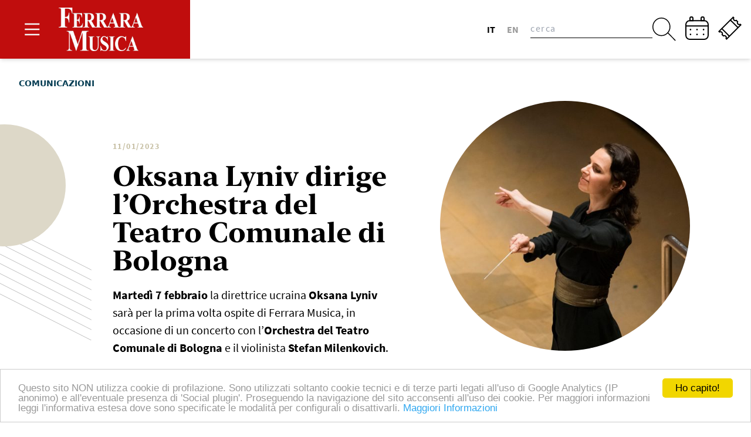

--- FILE ---
content_type: text/html; charset=UTF-8
request_url: https://ferraramusica.it/oksana-lyniv-dirige-lorchestra-del-teatro-comunale-di-bologna/
body_size: 23947
content:
<!doctype html>
<html lang="it-IT" x-data="{ menuOpen: false, searchOpen: false }">
  <head>
    <meta charset="utf-8">
    <meta name="viewport" content="width=device-width, initial-scale=1">
    <script defer src="https://cdn.jsdelivr.net/npm/alpinejs@3.10.5/dist/cdn.min.js"></script>
    <title>Oksana Lyniv dirige l&#8217;Orchestra del Teatro Comunale di Bologna &#8211; Ferrara Musica</title>
<meta name='robots' content='max-image-preview:large' />
<link rel="alternate" hreflang="it" href="https://ferraramusica.it/oksana-lyniv-dirige-lorchestra-del-teatro-comunale-di-bologna/" />
<link rel="alternate" hreflang="en" href="https://ferraramusica.it/en/oksana-lyniv-conducts-the-orchestra-del-teatro-comunale-di-bologna/" />
<link rel="alternate" hreflang="x-default" href="https://ferraramusica.it/oksana-lyniv-dirige-lorchestra-del-teatro-comunale-di-bologna/" />
<link rel='dns-prefetch' href='//cdn.jsdelivr.net' />
<link rel="alternate" type="application/rss+xml" title="Ferrara Musica &raquo; Oksana Lyniv dirige l&#8217;Orchestra del Teatro Comunale di Bologna Feed dei commenti" href="https://ferraramusica.it/oksana-lyniv-dirige-lorchestra-del-teatro-comunale-di-bologna/feed/" />
<script>
window._wpemojiSettings = {"baseUrl":"https:\/\/s.w.org\/images\/core\/emoji\/14.0.0\/72x72\/","ext":".png","svgUrl":"https:\/\/s.w.org\/images\/core\/emoji\/14.0.0\/svg\/","svgExt":".svg","source":{"concatemoji":"https:\/\/ferraramusica.it\/wp\/wp-includes\/js\/wp-emoji-release.min.js?ver=6.2.2"}};
/*! This file is auto-generated */
!function(e,a,t){var n,r,o,i=a.createElement("canvas"),p=i.getContext&&i.getContext("2d");function s(e,t){p.clearRect(0,0,i.width,i.height),p.fillText(e,0,0);e=i.toDataURL();return p.clearRect(0,0,i.width,i.height),p.fillText(t,0,0),e===i.toDataURL()}function c(e){var t=a.createElement("script");t.src=e,t.defer=t.type="text/javascript",a.getElementsByTagName("head")[0].appendChild(t)}for(o=Array("flag","emoji"),t.supports={everything:!0,everythingExceptFlag:!0},r=0;r<o.length;r++)t.supports[o[r]]=function(e){if(p&&p.fillText)switch(p.textBaseline="top",p.font="600 32px Arial",e){case"flag":return s("\ud83c\udff3\ufe0f\u200d\u26a7\ufe0f","\ud83c\udff3\ufe0f\u200b\u26a7\ufe0f")?!1:!s("\ud83c\uddfa\ud83c\uddf3","\ud83c\uddfa\u200b\ud83c\uddf3")&&!s("\ud83c\udff4\udb40\udc67\udb40\udc62\udb40\udc65\udb40\udc6e\udb40\udc67\udb40\udc7f","\ud83c\udff4\u200b\udb40\udc67\u200b\udb40\udc62\u200b\udb40\udc65\u200b\udb40\udc6e\u200b\udb40\udc67\u200b\udb40\udc7f");case"emoji":return!s("\ud83e\udef1\ud83c\udffb\u200d\ud83e\udef2\ud83c\udfff","\ud83e\udef1\ud83c\udffb\u200b\ud83e\udef2\ud83c\udfff")}return!1}(o[r]),t.supports.everything=t.supports.everything&&t.supports[o[r]],"flag"!==o[r]&&(t.supports.everythingExceptFlag=t.supports.everythingExceptFlag&&t.supports[o[r]]);t.supports.everythingExceptFlag=t.supports.everythingExceptFlag&&!t.supports.flag,t.DOMReady=!1,t.readyCallback=function(){t.DOMReady=!0},t.supports.everything||(n=function(){t.readyCallback()},a.addEventListener?(a.addEventListener("DOMContentLoaded",n,!1),e.addEventListener("load",n,!1)):(e.attachEvent("onload",n),a.attachEvent("onreadystatechange",function(){"complete"===a.readyState&&t.readyCallback()})),(e=t.source||{}).concatemoji?c(e.concatemoji):e.wpemoji&&e.twemoji&&(c(e.twemoji),c(e.wpemoji)))}(window,document,window._wpemojiSettings);
</script>
<style>
img.wp-smiley,
img.emoji {
	display: inline !important;
	border: none !important;
	box-shadow: none !important;
	height: 1em !important;
	width: 1em !important;
	margin: 0 0.07em !important;
	vertical-align: -0.1em !important;
	background: none !important;
	padding: 0 !important;
}
</style>
	<link rel='stylesheet' id='wp-block-library-css' href='https://ferraramusica.it/wp/wp-includes/css/dist/block-library/style.min.css?ver=6.2.2' media='all' />
<style id='global-styles-inline-css'>
body{--wp--preset--color--black: #000;--wp--preset--color--cyan-bluish-gray: #abb8c3;--wp--preset--color--white: #fff;--wp--preset--color--pale-pink: #f78da7;--wp--preset--color--vivid-red: #cf2e2e;--wp--preset--color--luminous-vivid-orange: #ff6900;--wp--preset--color--luminous-vivid-amber: #fcb900;--wp--preset--color--light-green-cyan: #7bdcb5;--wp--preset--color--vivid-green-cyan: #00d084;--wp--preset--color--pale-cyan-blue: #8ed1fc;--wp--preset--color--vivid-cyan-blue: #0693e3;--wp--preset--color--vivid-purple: #9b51e0;--wp--preset--color--inherit: inherit;--wp--preset--color--current: currentcolor;--wp--preset--color--transparent: transparent;--wp--preset--color--slate-50: #f8fafc;--wp--preset--color--slate-100: #f1f5f9;--wp--preset--color--slate-200: #e2e8f0;--wp--preset--color--slate-300: #cbd5e1;--wp--preset--color--slate-400: #94a3b8;--wp--preset--color--slate-500: #64748b;--wp--preset--color--slate-600: #475569;--wp--preset--color--slate-700: #334155;--wp--preset--color--slate-800: #1e293b;--wp--preset--color--slate-900: #0f172a;--wp--preset--color--gray-50: #f9fafb;--wp--preset--color--gray-100: #f3f4f6;--wp--preset--color--gray-200: #e5e7eb;--wp--preset--color--gray-300: #d1d5db;--wp--preset--color--gray-400: #9ca3af;--wp--preset--color--gray-500: #6b7280;--wp--preset--color--gray-600: #4b5563;--wp--preset--color--gray-700: #374151;--wp--preset--color--gray-800: #1f2937;--wp--preset--color--gray-900: #111827;--wp--preset--color--zinc-50: #fafafa;--wp--preset--color--zinc-100: #f4f4f5;--wp--preset--color--zinc-200: #e4e4e7;--wp--preset--color--zinc-300: #d4d4d8;--wp--preset--color--zinc-400: #a1a1aa;--wp--preset--color--zinc-500: #71717a;--wp--preset--color--zinc-600: #52525b;--wp--preset--color--zinc-700: #3f3f46;--wp--preset--color--zinc-800: #27272a;--wp--preset--color--zinc-900: #18181b;--wp--preset--color--neutral-50: #fafafa;--wp--preset--color--neutral-100: #f5f5f5;--wp--preset--color--neutral-200: #e5e5e5;--wp--preset--color--neutral-300: #d4d4d4;--wp--preset--color--neutral-400: #a3a3a3;--wp--preset--color--neutral-500: #737373;--wp--preset--color--neutral-600: #525252;--wp--preset--color--neutral-700: #404040;--wp--preset--color--neutral-800: #262626;--wp--preset--color--neutral-900: #171717;--wp--preset--color--stone-50: #fafaf9;--wp--preset--color--stone-100: #f5f5f4;--wp--preset--color--stone-200: #e7e5e4;--wp--preset--color--stone-300: #d6d3d1;--wp--preset--color--stone-400: #a8a29e;--wp--preset--color--stone-500: #78716c;--wp--preset--color--stone-600: #57534e;--wp--preset--color--stone-700: #44403c;--wp--preset--color--stone-800: #292524;--wp--preset--color--stone-900: #1c1917;--wp--preset--color--red-50: #fef2f2;--wp--preset--color--red-100: #fee2e2;--wp--preset--color--red-200: #fecaca;--wp--preset--color--red-300: #fca5a5;--wp--preset--color--red-400: #f87171;--wp--preset--color--red-500: #ef4444;--wp--preset--color--red-600: #dc2626;--wp--preset--color--red-700: #b91c1c;--wp--preset--color--red-800: #991b1b;--wp--preset--color--red-900: #7f1d1d;--wp--preset--color--orange-50: #fff7ed;--wp--preset--color--orange-100: #ffedd5;--wp--preset--color--orange-200: #fed7aa;--wp--preset--color--orange-300: #fdba74;--wp--preset--color--orange-400: #fb923c;--wp--preset--color--orange-500: #f97316;--wp--preset--color--orange-600: #ea580c;--wp--preset--color--orange-700: #c2410c;--wp--preset--color--orange-800: #9a3412;--wp--preset--color--orange-900: #7c2d12;--wp--preset--color--amber-50: #fffbeb;--wp--preset--color--amber-100: #fef3c7;--wp--preset--color--amber-200: #fde68a;--wp--preset--color--amber-300: #fcd34d;--wp--preset--color--amber-400: #fbbf24;--wp--preset--color--amber-500: #f59e0b;--wp--preset--color--amber-600: #d97706;--wp--preset--color--amber-700: #b45309;--wp--preset--color--amber-800: #92400e;--wp--preset--color--amber-900: #78350f;--wp--preset--color--yellow-50: #fefce8;--wp--preset--color--yellow-100: #fef9c3;--wp--preset--color--yellow-200: #fef08a;--wp--preset--color--yellow-300: #fde047;--wp--preset--color--yellow-400: #facc15;--wp--preset--color--yellow-500: #eab308;--wp--preset--color--yellow-600: #ca8a04;--wp--preset--color--yellow-700: #a16207;--wp--preset--color--yellow-800: #854d0e;--wp--preset--color--yellow-900: #713f12;--wp--preset--color--yellow-shadow: #ffab00;--wp--preset--color--lime-50: #f7fee7;--wp--preset--color--lime-100: #ecfccb;--wp--preset--color--lime-200: #d9f99d;--wp--preset--color--lime-300: #bef264;--wp--preset--color--lime-400: #a3e635;--wp--preset--color--lime-500: #84cc16;--wp--preset--color--lime-600: #65a30d;--wp--preset--color--lime-700: #4d7c0f;--wp--preset--color--lime-800: #3f6212;--wp--preset--color--lime-900: #365314;--wp--preset--color--green-50: #f0fdf4;--wp--preset--color--green-100: #dcfce7;--wp--preset--color--green-200: #bbf7d0;--wp--preset--color--green-300: #86efac;--wp--preset--color--green-400: #4ade80;--wp--preset--color--green-500: #22c55e;--wp--preset--color--green-600: #16a34a;--wp--preset--color--green-700: #15803d;--wp--preset--color--green-800: #166534;--wp--preset--color--green-900: #14532d;--wp--preset--color--emerald-50: #ecfdf5;--wp--preset--color--emerald-100: #d1fae5;--wp--preset--color--emerald-200: #a7f3d0;--wp--preset--color--emerald-300: #6ee7b7;--wp--preset--color--emerald-400: #34d399;--wp--preset--color--emerald-500: #10b981;--wp--preset--color--emerald-600: #059669;--wp--preset--color--emerald-700: #047857;--wp--preset--color--emerald-800: #065f46;--wp--preset--color--emerald-900: #064e3b;--wp--preset--color--teal-50: #f0fdfa;--wp--preset--color--teal-100: #ccfbf1;--wp--preset--color--teal-200: #99f6e4;--wp--preset--color--teal-300: #5eead4;--wp--preset--color--teal-400: #2dd4bf;--wp--preset--color--teal-500: #14b8a6;--wp--preset--color--teal-600: #0d9488;--wp--preset--color--teal-700: #0f766e;--wp--preset--color--teal-800: #115e59;--wp--preset--color--teal-900: #134e4a;--wp--preset--color--cyan-50: #ecfeff;--wp--preset--color--cyan-100: #cffafe;--wp--preset--color--cyan-200: #a5f3fc;--wp--preset--color--cyan-300: #67e8f9;--wp--preset--color--cyan-400: #22d3ee;--wp--preset--color--cyan-500: #06b6d4;--wp--preset--color--cyan-600: #0891b2;--wp--preset--color--cyan-700: #0e7490;--wp--preset--color--cyan-800: #155e75;--wp--preset--color--cyan-900: #164e63;--wp--preset--color--sky-50: #f0f9ff;--wp--preset--color--sky-100: #e0f2fe;--wp--preset--color--sky-200: #bae6fd;--wp--preset--color--sky-300: #7dd3fc;--wp--preset--color--sky-400: #38bdf8;--wp--preset--color--sky-500: #0ea5e9;--wp--preset--color--sky-600: #0284c7;--wp--preset--color--sky-700: #0369a1;--wp--preset--color--sky-800: #075985;--wp--preset--color--sky-900: #0c4a6e;--wp--preset--color--blue-50: #eff6ff;--wp--preset--color--blue-100: #dbeafe;--wp--preset--color--blue-200: #bfdbfe;--wp--preset--color--blue-300: #93c5fd;--wp--preset--color--blue-400: #60a5fa;--wp--preset--color--blue-500: #3b82f6;--wp--preset--color--blue-600: #2563eb;--wp--preset--color--blue-700: #1d4ed8;--wp--preset--color--blue-800: #1e40af;--wp--preset--color--blue-900: #1e3a8a;--wp--preset--color--indigo-50: #eef2ff;--wp--preset--color--indigo-100: #e0e7ff;--wp--preset--color--indigo-200: #c7d2fe;--wp--preset--color--indigo-300: #a5b4fc;--wp--preset--color--indigo-400: #818cf8;--wp--preset--color--indigo-500: #6366f1;--wp--preset--color--indigo-600: #4f46e5;--wp--preset--color--indigo-700: #4338ca;--wp--preset--color--indigo-800: #3730a3;--wp--preset--color--indigo-900: #312e81;--wp--preset--color--violet-50: #f5f3ff;--wp--preset--color--violet-100: #ede9fe;--wp--preset--color--violet-200: #ddd6fe;--wp--preset--color--violet-300: #c4b5fd;--wp--preset--color--violet-400: #a78bfa;--wp--preset--color--violet-500: #8b5cf6;--wp--preset--color--violet-600: #7c3aed;--wp--preset--color--violet-700: #6d28d9;--wp--preset--color--violet-800: #5b21b6;--wp--preset--color--violet-900: #4c1d95;--wp--preset--color--purple-50: #faf5ff;--wp--preset--color--purple-100: #f3e8ff;--wp--preset--color--purple-200: #e9d5ff;--wp--preset--color--purple-300: #d8b4fe;--wp--preset--color--purple-400: #c084fc;--wp--preset--color--purple-500: #a855f7;--wp--preset--color--purple-600: #9333ea;--wp--preset--color--purple-700: #7e22ce;--wp--preset--color--purple-800: #6b21a8;--wp--preset--color--purple-900: #581c87;--wp--preset--color--fuchsia-50: #fdf4ff;--wp--preset--color--fuchsia-100: #fae8ff;--wp--preset--color--fuchsia-200: #f5d0fe;--wp--preset--color--fuchsia-300: #f0abfc;--wp--preset--color--fuchsia-400: #e879f9;--wp--preset--color--fuchsia-500: #d946ef;--wp--preset--color--fuchsia-600: #c026d3;--wp--preset--color--fuchsia-700: #a21caf;--wp--preset--color--fuchsia-800: #86198f;--wp--preset--color--fuchsia-900: #701a75;--wp--preset--color--pink-50: #fdf2f8;--wp--preset--color--pink-100: #fce7f3;--wp--preset--color--pink-200: #fbcfe8;--wp--preset--color--pink-300: #f9a8d4;--wp--preset--color--pink-400: #f472b6;--wp--preset--color--pink-500: #ec4899;--wp--preset--color--pink-600: #db2777;--wp--preset--color--pink-700: #be185d;--wp--preset--color--pink-800: #9d174d;--wp--preset--color--pink-900: #831843;--wp--preset--color--rose-50: #fff1f2;--wp--preset--color--rose-100: #ffe4e6;--wp--preset--color--rose-200: #fecdd3;--wp--preset--color--rose-300: #fda4af;--wp--preset--color--rose-400: #fb7185;--wp--preset--color--rose-500: #f43f5e;--wp--preset--color--rose-600: #e11d48;--wp--preset--color--rose-700: #be123c;--wp--preset--color--rose-800: #9f1239;--wp--preset--color--rose-900: #881337;--wp--preset--color--dark-default: #1a1a1a;--wp--preset--color--light-default: #f5f5f5;--wp--preset--color--primary-200: #fa9897;--wp--preset--color--primary-300: #f46e6e;--wp--preset--color--primary-400: #ff4848;--wp--preset--color--primary-500: #ff3129;--wp--preset--color--primary-600: #f6242a;--wp--preset--color--primary-700: #e41324;--wp--preset--color--primary-800: #d7011c;--wp--preset--color--primary-900: #c7000e;--wp--preset--color--primary-shadow: #ff4848;--wp--preset--color--secondary-300: #d4d4d8;--wp--preset--color--secondary-400: #a1a1aa;--wp--preset--color--secondary-500: #71717a;--wp--preset--color--secondary-600: #52525b;--wp--preset--color--secondary-700: #3f3f46;--wp--preset--color--secondary-900: #18181b;--wp--preset--color--secondary-alt-300: #d4d4d8;--wp--preset--color--secondary-alt-400: #a1a1aa;--wp--preset--color--secondary-alt-500: #71717a;--wp--preset--color--secondary-alt-600: #52525b;--wp--preset--color--secondary-alt-700: #3f3f46;--wp--preset--color--secondary-alt-900: #18181b;--wp--preset--color--tertiary-200: #c59aff;--wp--preset--color--tertiary-300: #ac6cff;--wp--preset--color--tertiary-400: #9644ff;--wp--preset--color--tertiary-500: #8001fe;--wp--preset--color--tertiary-600: #7300f7;--wp--preset--color--tertiary-700: #6100ef;--wp--preset--color--tertiary-800: #4e00eb;--wp--preset--color--tertiary-900: #1f00e6;--wp--preset--color--positive-200: #98d291;--wp--preset--color--positive-300: #6cc163;--wp--preset--color--positive-400: #48b43f;--wp--preset--color--positive-500: #15a70e;--wp--preset--color--positive-600: #009800;--wp--preset--color--positive-700: #008700;--wp--preset--color--positive-800: #007600;--wp--preset--color--positive-900: #005800;--wp--preset--color--positive-shadow: #6cc163;--wp--preset--color--gradient-start: #e5e7eb;--wp--preset--color--gradient-end: #9ca3af;--wp--preset--color--femu-venetian-red: #c00d0d;--wp--preset--color--femu-timberwolf: #ddd8c8;--wp--preset--color--femu-light-grey: #dadada;--wp--preset--color--femu-vanilla: #c8c1a6;--wp--preset--color--femu-blue-whale: #002b3c;--wp--preset--color--femu-astronaut-blue: #083f55;--wp--preset--color--femu-ironside-gray: #666666;--wp--preset--color--femu-white-rock: #f0e5de;--wp--preset--gradient--vivid-cyan-blue-to-vivid-purple: linear-gradient(135deg,rgba(6,147,227,1) 0%,rgb(155,81,224) 100%);--wp--preset--gradient--light-green-cyan-to-vivid-green-cyan: linear-gradient(135deg,rgb(122,220,180) 0%,rgb(0,208,130) 100%);--wp--preset--gradient--luminous-vivid-amber-to-luminous-vivid-orange: linear-gradient(135deg,rgba(252,185,0,1) 0%,rgba(255,105,0,1) 100%);--wp--preset--gradient--luminous-vivid-orange-to-vivid-red: linear-gradient(135deg,rgba(255,105,0,1) 0%,rgb(207,46,46) 100%);--wp--preset--gradient--very-light-gray-to-cyan-bluish-gray: linear-gradient(135deg,rgb(238,238,238) 0%,rgb(169,184,195) 100%);--wp--preset--gradient--cool-to-warm-spectrum: linear-gradient(135deg,rgb(74,234,220) 0%,rgb(151,120,209) 20%,rgb(207,42,186) 40%,rgb(238,44,130) 60%,rgb(251,105,98) 80%,rgb(254,248,76) 100%);--wp--preset--gradient--blush-light-purple: linear-gradient(135deg,rgb(255,206,236) 0%,rgb(152,150,240) 100%);--wp--preset--gradient--blush-bordeaux: linear-gradient(135deg,rgb(254,205,165) 0%,rgb(254,45,45) 50%,rgb(107,0,62) 100%);--wp--preset--gradient--luminous-dusk: linear-gradient(135deg,rgb(255,203,112) 0%,rgb(199,81,192) 50%,rgb(65,88,208) 100%);--wp--preset--gradient--pale-ocean: linear-gradient(135deg,rgb(255,245,203) 0%,rgb(182,227,212) 50%,rgb(51,167,181) 100%);--wp--preset--gradient--electric-grass: linear-gradient(135deg,rgb(202,248,128) 0%,rgb(113,206,126) 100%);--wp--preset--gradient--midnight: linear-gradient(135deg,rgb(2,3,129) 0%,rgb(40,116,252) 100%);--wp--preset--duotone--dark-grayscale: url('#wp-duotone-dark-grayscale');--wp--preset--duotone--grayscale: url('#wp-duotone-grayscale');--wp--preset--duotone--purple-yellow: url('#wp-duotone-purple-yellow');--wp--preset--duotone--blue-red: url('#wp-duotone-blue-red');--wp--preset--duotone--midnight: url('#wp-duotone-midnight');--wp--preset--duotone--magenta-yellow: url('#wp-duotone-magenta-yellow');--wp--preset--duotone--purple-green: url('#wp-duotone-purple-green');--wp--preset--duotone--blue-orange: url('#wp-duotone-blue-orange');--wp--preset--font-size--small: 13px;--wp--preset--font-size--medium: 20px;--wp--preset--font-size--large: 36px;--wp--preset--font-size--x-large: 42px;--wp--preset--font-size--xs: 0.75rem;--wp--preset--font-size--sm: 0.875rem;--wp--preset--font-size--base: 1rem;--wp--preset--font-size--lg: 1.125rem;--wp--preset--font-size--xl: 1.25rem;--wp--preset--font-size--2-xl: 1.5rem;--wp--preset--font-size--3-xl: 1.875rem;--wp--preset--font-size--4-xl: 2.25rem;--wp--preset--font-size--5-xl: 3rem;--wp--preset--font-size--6-xl: 3.75rem;--wp--preset--font-size--7-xl: 4.5rem;--wp--preset--font-size--8-xl: 6rem;--wp--preset--font-size--9-xl: 8rem;--wp--preset--font-family--sans: ui-sans-serif,system-ui,-apple-system,BlinkMacSystemFont,"Segoe UI",Roboto,"Helvetica Neue",Arial,"Noto Sans",sans-serif,"Apple Color Emoji","Segoe UI Emoji","Segoe UI Symbol","Noto Color Emoji";--wp--preset--font-family--serif: ui-serif,Georgia,Cambria,"Times New Roman",Times,serif;--wp--preset--font-family--mono: ui-monospace,SFMono-Regular,Menlo,Monaco,Consolas,"Liberation Mono","Courier New",monospace;--wp--preset--font-family--sourcesanspro: Source Sans Pro,sans-serif;--wp--preset--font-family--newyork: New York,serif;--wp--preset--spacing--20: 0.44rem;--wp--preset--spacing--30: 0.67rem;--wp--preset--spacing--40: 1rem;--wp--preset--spacing--50: 1.5rem;--wp--preset--spacing--60: 2.25rem;--wp--preset--spacing--70: 3.38rem;--wp--preset--spacing--80: 5.06rem;--wp--preset--shadow--natural: 6px 6px 9px rgba(0, 0, 0, 0.2);--wp--preset--shadow--deep: 12px 12px 50px rgba(0, 0, 0, 0.4);--wp--preset--shadow--sharp: 6px 6px 0px rgba(0, 0, 0, 0.2);--wp--preset--shadow--outlined: 6px 6px 0px -3px rgba(255, 255, 255, 1), 6px 6px rgba(0, 0, 0, 1);--wp--preset--shadow--crisp: 6px 6px 0px rgba(0, 0, 0, 1);}body { margin: 0; }.wp-site-blocks > .alignleft { float: left; margin-right: 2em; }.wp-site-blocks > .alignright { float: right; margin-left: 2em; }.wp-site-blocks > .aligncenter { justify-content: center; margin-left: auto; margin-right: auto; }:where(.is-layout-flex){gap: 0.5em;}body .is-layout-flow > .alignleft{float: left;margin-inline-start: 0;margin-inline-end: 2em;}body .is-layout-flow > .alignright{float: right;margin-inline-start: 2em;margin-inline-end: 0;}body .is-layout-flow > .aligncenter{margin-left: auto !important;margin-right: auto !important;}body .is-layout-constrained > .alignleft{float: left;margin-inline-start: 0;margin-inline-end: 2em;}body .is-layout-constrained > .alignright{float: right;margin-inline-start: 2em;margin-inline-end: 0;}body .is-layout-constrained > .aligncenter{margin-left: auto !important;margin-right: auto !important;}body .is-layout-constrained > :where(:not(.alignleft):not(.alignright):not(.alignfull)){max-width: var(--wp--style--global--content-size);margin-left: auto !important;margin-right: auto !important;}body .is-layout-constrained > .alignwide{max-width: var(--wp--style--global--wide-size);}body .is-layout-flex{display: flex;}body .is-layout-flex{flex-wrap: wrap;align-items: center;}body .is-layout-flex > *{margin: 0;}body{padding-top: 0px;padding-right: 0px;padding-bottom: 0px;padding-left: 0px;}a:where(:not(.wp-element-button)){text-decoration: underline;}.wp-element-button, .wp-block-button__link{background-color: #32373c;border-width: 0;color: #fff;font-family: inherit;font-size: inherit;line-height: inherit;padding: calc(0.667em + 2px) calc(1.333em + 2px);text-decoration: none;}.has-black-color{color: var(--wp--preset--color--black) !important;}.has-cyan-bluish-gray-color{color: var(--wp--preset--color--cyan-bluish-gray) !important;}.has-white-color{color: var(--wp--preset--color--white) !important;}.has-pale-pink-color{color: var(--wp--preset--color--pale-pink) !important;}.has-vivid-red-color{color: var(--wp--preset--color--vivid-red) !important;}.has-luminous-vivid-orange-color{color: var(--wp--preset--color--luminous-vivid-orange) !important;}.has-luminous-vivid-amber-color{color: var(--wp--preset--color--luminous-vivid-amber) !important;}.has-light-green-cyan-color{color: var(--wp--preset--color--light-green-cyan) !important;}.has-vivid-green-cyan-color{color: var(--wp--preset--color--vivid-green-cyan) !important;}.has-pale-cyan-blue-color{color: var(--wp--preset--color--pale-cyan-blue) !important;}.has-vivid-cyan-blue-color{color: var(--wp--preset--color--vivid-cyan-blue) !important;}.has-vivid-purple-color{color: var(--wp--preset--color--vivid-purple) !important;}.has-inherit-color{color: var(--wp--preset--color--inherit) !important;}.has-current-color{color: var(--wp--preset--color--current) !important;}.has-transparent-color{color: var(--wp--preset--color--transparent) !important;}.has-slate-50-color{color: var(--wp--preset--color--slate-50) !important;}.has-slate-100-color{color: var(--wp--preset--color--slate-100) !important;}.has-slate-200-color{color: var(--wp--preset--color--slate-200) !important;}.has-slate-300-color{color: var(--wp--preset--color--slate-300) !important;}.has-slate-400-color{color: var(--wp--preset--color--slate-400) !important;}.has-slate-500-color{color: var(--wp--preset--color--slate-500) !important;}.has-slate-600-color{color: var(--wp--preset--color--slate-600) !important;}.has-slate-700-color{color: var(--wp--preset--color--slate-700) !important;}.has-slate-800-color{color: var(--wp--preset--color--slate-800) !important;}.has-slate-900-color{color: var(--wp--preset--color--slate-900) !important;}.has-gray-50-color{color: var(--wp--preset--color--gray-50) !important;}.has-gray-100-color{color: var(--wp--preset--color--gray-100) !important;}.has-gray-200-color{color: var(--wp--preset--color--gray-200) !important;}.has-gray-300-color{color: var(--wp--preset--color--gray-300) !important;}.has-gray-400-color{color: var(--wp--preset--color--gray-400) !important;}.has-gray-500-color{color: var(--wp--preset--color--gray-500) !important;}.has-gray-600-color{color: var(--wp--preset--color--gray-600) !important;}.has-gray-700-color{color: var(--wp--preset--color--gray-700) !important;}.has-gray-800-color{color: var(--wp--preset--color--gray-800) !important;}.has-gray-900-color{color: var(--wp--preset--color--gray-900) !important;}.has-zinc-50-color{color: var(--wp--preset--color--zinc-50) !important;}.has-zinc-100-color{color: var(--wp--preset--color--zinc-100) !important;}.has-zinc-200-color{color: var(--wp--preset--color--zinc-200) !important;}.has-zinc-300-color{color: var(--wp--preset--color--zinc-300) !important;}.has-zinc-400-color{color: var(--wp--preset--color--zinc-400) !important;}.has-zinc-500-color{color: var(--wp--preset--color--zinc-500) !important;}.has-zinc-600-color{color: var(--wp--preset--color--zinc-600) !important;}.has-zinc-700-color{color: var(--wp--preset--color--zinc-700) !important;}.has-zinc-800-color{color: var(--wp--preset--color--zinc-800) !important;}.has-zinc-900-color{color: var(--wp--preset--color--zinc-900) !important;}.has-neutral-50-color{color: var(--wp--preset--color--neutral-50) !important;}.has-neutral-100-color{color: var(--wp--preset--color--neutral-100) !important;}.has-neutral-200-color{color: var(--wp--preset--color--neutral-200) !important;}.has-neutral-300-color{color: var(--wp--preset--color--neutral-300) !important;}.has-neutral-400-color{color: var(--wp--preset--color--neutral-400) !important;}.has-neutral-500-color{color: var(--wp--preset--color--neutral-500) !important;}.has-neutral-600-color{color: var(--wp--preset--color--neutral-600) !important;}.has-neutral-700-color{color: var(--wp--preset--color--neutral-700) !important;}.has-neutral-800-color{color: var(--wp--preset--color--neutral-800) !important;}.has-neutral-900-color{color: var(--wp--preset--color--neutral-900) !important;}.has-stone-50-color{color: var(--wp--preset--color--stone-50) !important;}.has-stone-100-color{color: var(--wp--preset--color--stone-100) !important;}.has-stone-200-color{color: var(--wp--preset--color--stone-200) !important;}.has-stone-300-color{color: var(--wp--preset--color--stone-300) !important;}.has-stone-400-color{color: var(--wp--preset--color--stone-400) !important;}.has-stone-500-color{color: var(--wp--preset--color--stone-500) !important;}.has-stone-600-color{color: var(--wp--preset--color--stone-600) !important;}.has-stone-700-color{color: var(--wp--preset--color--stone-700) !important;}.has-stone-800-color{color: var(--wp--preset--color--stone-800) !important;}.has-stone-900-color{color: var(--wp--preset--color--stone-900) !important;}.has-red-50-color{color: var(--wp--preset--color--red-50) !important;}.has-red-100-color{color: var(--wp--preset--color--red-100) !important;}.has-red-200-color{color: var(--wp--preset--color--red-200) !important;}.has-red-300-color{color: var(--wp--preset--color--red-300) !important;}.has-red-400-color{color: var(--wp--preset--color--red-400) !important;}.has-red-500-color{color: var(--wp--preset--color--red-500) !important;}.has-red-600-color{color: var(--wp--preset--color--red-600) !important;}.has-red-700-color{color: var(--wp--preset--color--red-700) !important;}.has-red-800-color{color: var(--wp--preset--color--red-800) !important;}.has-red-900-color{color: var(--wp--preset--color--red-900) !important;}.has-orange-50-color{color: var(--wp--preset--color--orange-50) !important;}.has-orange-100-color{color: var(--wp--preset--color--orange-100) !important;}.has-orange-200-color{color: var(--wp--preset--color--orange-200) !important;}.has-orange-300-color{color: var(--wp--preset--color--orange-300) !important;}.has-orange-400-color{color: var(--wp--preset--color--orange-400) !important;}.has-orange-500-color{color: var(--wp--preset--color--orange-500) !important;}.has-orange-600-color{color: var(--wp--preset--color--orange-600) !important;}.has-orange-700-color{color: var(--wp--preset--color--orange-700) !important;}.has-orange-800-color{color: var(--wp--preset--color--orange-800) !important;}.has-orange-900-color{color: var(--wp--preset--color--orange-900) !important;}.has-amber-50-color{color: var(--wp--preset--color--amber-50) !important;}.has-amber-100-color{color: var(--wp--preset--color--amber-100) !important;}.has-amber-200-color{color: var(--wp--preset--color--amber-200) !important;}.has-amber-300-color{color: var(--wp--preset--color--amber-300) !important;}.has-amber-400-color{color: var(--wp--preset--color--amber-400) !important;}.has-amber-500-color{color: var(--wp--preset--color--amber-500) !important;}.has-amber-600-color{color: var(--wp--preset--color--amber-600) !important;}.has-amber-700-color{color: var(--wp--preset--color--amber-700) !important;}.has-amber-800-color{color: var(--wp--preset--color--amber-800) !important;}.has-amber-900-color{color: var(--wp--preset--color--amber-900) !important;}.has-yellow-50-color{color: var(--wp--preset--color--yellow-50) !important;}.has-yellow-100-color{color: var(--wp--preset--color--yellow-100) !important;}.has-yellow-200-color{color: var(--wp--preset--color--yellow-200) !important;}.has-yellow-300-color{color: var(--wp--preset--color--yellow-300) !important;}.has-yellow-400-color{color: var(--wp--preset--color--yellow-400) !important;}.has-yellow-500-color{color: var(--wp--preset--color--yellow-500) !important;}.has-yellow-600-color{color: var(--wp--preset--color--yellow-600) !important;}.has-yellow-700-color{color: var(--wp--preset--color--yellow-700) !important;}.has-yellow-800-color{color: var(--wp--preset--color--yellow-800) !important;}.has-yellow-900-color{color: var(--wp--preset--color--yellow-900) !important;}.has-yellow-shadow-color{color: var(--wp--preset--color--yellow-shadow) !important;}.has-lime-50-color{color: var(--wp--preset--color--lime-50) !important;}.has-lime-100-color{color: var(--wp--preset--color--lime-100) !important;}.has-lime-200-color{color: var(--wp--preset--color--lime-200) !important;}.has-lime-300-color{color: var(--wp--preset--color--lime-300) !important;}.has-lime-400-color{color: var(--wp--preset--color--lime-400) !important;}.has-lime-500-color{color: var(--wp--preset--color--lime-500) !important;}.has-lime-600-color{color: var(--wp--preset--color--lime-600) !important;}.has-lime-700-color{color: var(--wp--preset--color--lime-700) !important;}.has-lime-800-color{color: var(--wp--preset--color--lime-800) !important;}.has-lime-900-color{color: var(--wp--preset--color--lime-900) !important;}.has-green-50-color{color: var(--wp--preset--color--green-50) !important;}.has-green-100-color{color: var(--wp--preset--color--green-100) !important;}.has-green-200-color{color: var(--wp--preset--color--green-200) !important;}.has-green-300-color{color: var(--wp--preset--color--green-300) !important;}.has-green-400-color{color: var(--wp--preset--color--green-400) !important;}.has-green-500-color{color: var(--wp--preset--color--green-500) !important;}.has-green-600-color{color: var(--wp--preset--color--green-600) !important;}.has-green-700-color{color: var(--wp--preset--color--green-700) !important;}.has-green-800-color{color: var(--wp--preset--color--green-800) !important;}.has-green-900-color{color: var(--wp--preset--color--green-900) !important;}.has-emerald-50-color{color: var(--wp--preset--color--emerald-50) !important;}.has-emerald-100-color{color: var(--wp--preset--color--emerald-100) !important;}.has-emerald-200-color{color: var(--wp--preset--color--emerald-200) !important;}.has-emerald-300-color{color: var(--wp--preset--color--emerald-300) !important;}.has-emerald-400-color{color: var(--wp--preset--color--emerald-400) !important;}.has-emerald-500-color{color: var(--wp--preset--color--emerald-500) !important;}.has-emerald-600-color{color: var(--wp--preset--color--emerald-600) !important;}.has-emerald-700-color{color: var(--wp--preset--color--emerald-700) !important;}.has-emerald-800-color{color: var(--wp--preset--color--emerald-800) !important;}.has-emerald-900-color{color: var(--wp--preset--color--emerald-900) !important;}.has-teal-50-color{color: var(--wp--preset--color--teal-50) !important;}.has-teal-100-color{color: var(--wp--preset--color--teal-100) !important;}.has-teal-200-color{color: var(--wp--preset--color--teal-200) !important;}.has-teal-300-color{color: var(--wp--preset--color--teal-300) !important;}.has-teal-400-color{color: var(--wp--preset--color--teal-400) !important;}.has-teal-500-color{color: var(--wp--preset--color--teal-500) !important;}.has-teal-600-color{color: var(--wp--preset--color--teal-600) !important;}.has-teal-700-color{color: var(--wp--preset--color--teal-700) !important;}.has-teal-800-color{color: var(--wp--preset--color--teal-800) !important;}.has-teal-900-color{color: var(--wp--preset--color--teal-900) !important;}.has-cyan-50-color{color: var(--wp--preset--color--cyan-50) !important;}.has-cyan-100-color{color: var(--wp--preset--color--cyan-100) !important;}.has-cyan-200-color{color: var(--wp--preset--color--cyan-200) !important;}.has-cyan-300-color{color: var(--wp--preset--color--cyan-300) !important;}.has-cyan-400-color{color: var(--wp--preset--color--cyan-400) !important;}.has-cyan-500-color{color: var(--wp--preset--color--cyan-500) !important;}.has-cyan-600-color{color: var(--wp--preset--color--cyan-600) !important;}.has-cyan-700-color{color: var(--wp--preset--color--cyan-700) !important;}.has-cyan-800-color{color: var(--wp--preset--color--cyan-800) !important;}.has-cyan-900-color{color: var(--wp--preset--color--cyan-900) !important;}.has-sky-50-color{color: var(--wp--preset--color--sky-50) !important;}.has-sky-100-color{color: var(--wp--preset--color--sky-100) !important;}.has-sky-200-color{color: var(--wp--preset--color--sky-200) !important;}.has-sky-300-color{color: var(--wp--preset--color--sky-300) !important;}.has-sky-400-color{color: var(--wp--preset--color--sky-400) !important;}.has-sky-500-color{color: var(--wp--preset--color--sky-500) !important;}.has-sky-600-color{color: var(--wp--preset--color--sky-600) !important;}.has-sky-700-color{color: var(--wp--preset--color--sky-700) !important;}.has-sky-800-color{color: var(--wp--preset--color--sky-800) !important;}.has-sky-900-color{color: var(--wp--preset--color--sky-900) !important;}.has-blue-50-color{color: var(--wp--preset--color--blue-50) !important;}.has-blue-100-color{color: var(--wp--preset--color--blue-100) !important;}.has-blue-200-color{color: var(--wp--preset--color--blue-200) !important;}.has-blue-300-color{color: var(--wp--preset--color--blue-300) !important;}.has-blue-400-color{color: var(--wp--preset--color--blue-400) !important;}.has-blue-500-color{color: var(--wp--preset--color--blue-500) !important;}.has-blue-600-color{color: var(--wp--preset--color--blue-600) !important;}.has-blue-700-color{color: var(--wp--preset--color--blue-700) !important;}.has-blue-800-color{color: var(--wp--preset--color--blue-800) !important;}.has-blue-900-color{color: var(--wp--preset--color--blue-900) !important;}.has-indigo-50-color{color: var(--wp--preset--color--indigo-50) !important;}.has-indigo-100-color{color: var(--wp--preset--color--indigo-100) !important;}.has-indigo-200-color{color: var(--wp--preset--color--indigo-200) !important;}.has-indigo-300-color{color: var(--wp--preset--color--indigo-300) !important;}.has-indigo-400-color{color: var(--wp--preset--color--indigo-400) !important;}.has-indigo-500-color{color: var(--wp--preset--color--indigo-500) !important;}.has-indigo-600-color{color: var(--wp--preset--color--indigo-600) !important;}.has-indigo-700-color{color: var(--wp--preset--color--indigo-700) !important;}.has-indigo-800-color{color: var(--wp--preset--color--indigo-800) !important;}.has-indigo-900-color{color: var(--wp--preset--color--indigo-900) !important;}.has-violet-50-color{color: var(--wp--preset--color--violet-50) !important;}.has-violet-100-color{color: var(--wp--preset--color--violet-100) !important;}.has-violet-200-color{color: var(--wp--preset--color--violet-200) !important;}.has-violet-300-color{color: var(--wp--preset--color--violet-300) !important;}.has-violet-400-color{color: var(--wp--preset--color--violet-400) !important;}.has-violet-500-color{color: var(--wp--preset--color--violet-500) !important;}.has-violet-600-color{color: var(--wp--preset--color--violet-600) !important;}.has-violet-700-color{color: var(--wp--preset--color--violet-700) !important;}.has-violet-800-color{color: var(--wp--preset--color--violet-800) !important;}.has-violet-900-color{color: var(--wp--preset--color--violet-900) !important;}.has-purple-50-color{color: var(--wp--preset--color--purple-50) !important;}.has-purple-100-color{color: var(--wp--preset--color--purple-100) !important;}.has-purple-200-color{color: var(--wp--preset--color--purple-200) !important;}.has-purple-300-color{color: var(--wp--preset--color--purple-300) !important;}.has-purple-400-color{color: var(--wp--preset--color--purple-400) !important;}.has-purple-500-color{color: var(--wp--preset--color--purple-500) !important;}.has-purple-600-color{color: var(--wp--preset--color--purple-600) !important;}.has-purple-700-color{color: var(--wp--preset--color--purple-700) !important;}.has-purple-800-color{color: var(--wp--preset--color--purple-800) !important;}.has-purple-900-color{color: var(--wp--preset--color--purple-900) !important;}.has-fuchsia-50-color{color: var(--wp--preset--color--fuchsia-50) !important;}.has-fuchsia-100-color{color: var(--wp--preset--color--fuchsia-100) !important;}.has-fuchsia-200-color{color: var(--wp--preset--color--fuchsia-200) !important;}.has-fuchsia-300-color{color: var(--wp--preset--color--fuchsia-300) !important;}.has-fuchsia-400-color{color: var(--wp--preset--color--fuchsia-400) !important;}.has-fuchsia-500-color{color: var(--wp--preset--color--fuchsia-500) !important;}.has-fuchsia-600-color{color: var(--wp--preset--color--fuchsia-600) !important;}.has-fuchsia-700-color{color: var(--wp--preset--color--fuchsia-700) !important;}.has-fuchsia-800-color{color: var(--wp--preset--color--fuchsia-800) !important;}.has-fuchsia-900-color{color: var(--wp--preset--color--fuchsia-900) !important;}.has-pink-50-color{color: var(--wp--preset--color--pink-50) !important;}.has-pink-100-color{color: var(--wp--preset--color--pink-100) !important;}.has-pink-200-color{color: var(--wp--preset--color--pink-200) !important;}.has-pink-300-color{color: var(--wp--preset--color--pink-300) !important;}.has-pink-400-color{color: var(--wp--preset--color--pink-400) !important;}.has-pink-500-color{color: var(--wp--preset--color--pink-500) !important;}.has-pink-600-color{color: var(--wp--preset--color--pink-600) !important;}.has-pink-700-color{color: var(--wp--preset--color--pink-700) !important;}.has-pink-800-color{color: var(--wp--preset--color--pink-800) !important;}.has-pink-900-color{color: var(--wp--preset--color--pink-900) !important;}.has-rose-50-color{color: var(--wp--preset--color--rose-50) !important;}.has-rose-100-color{color: var(--wp--preset--color--rose-100) !important;}.has-rose-200-color{color: var(--wp--preset--color--rose-200) !important;}.has-rose-300-color{color: var(--wp--preset--color--rose-300) !important;}.has-rose-400-color{color: var(--wp--preset--color--rose-400) !important;}.has-rose-500-color{color: var(--wp--preset--color--rose-500) !important;}.has-rose-600-color{color: var(--wp--preset--color--rose-600) !important;}.has-rose-700-color{color: var(--wp--preset--color--rose-700) !important;}.has-rose-800-color{color: var(--wp--preset--color--rose-800) !important;}.has-rose-900-color{color: var(--wp--preset--color--rose-900) !important;}.has-dark-default-color{color: var(--wp--preset--color--dark-default) !important;}.has-light-default-color{color: var(--wp--preset--color--light-default) !important;}.has-primary-200-color{color: var(--wp--preset--color--primary-200) !important;}.has-primary-300-color{color: var(--wp--preset--color--primary-300) !important;}.has-primary-400-color{color: var(--wp--preset--color--primary-400) !important;}.has-primary-500-color{color: var(--wp--preset--color--primary-500) !important;}.has-primary-600-color{color: var(--wp--preset--color--primary-600) !important;}.has-primary-700-color{color: var(--wp--preset--color--primary-700) !important;}.has-primary-800-color{color: var(--wp--preset--color--primary-800) !important;}.has-primary-900-color{color: var(--wp--preset--color--primary-900) !important;}.has-primary-shadow-color{color: var(--wp--preset--color--primary-shadow) !important;}.has-secondary-300-color{color: var(--wp--preset--color--secondary-300) !important;}.has-secondary-400-color{color: var(--wp--preset--color--secondary-400) !important;}.has-secondary-500-color{color: var(--wp--preset--color--secondary-500) !important;}.has-secondary-600-color{color: var(--wp--preset--color--secondary-600) !important;}.has-secondary-700-color{color: var(--wp--preset--color--secondary-700) !important;}.has-secondary-900-color{color: var(--wp--preset--color--secondary-900) !important;}.has-secondary-alt-300-color{color: var(--wp--preset--color--secondary-alt-300) !important;}.has-secondary-alt-400-color{color: var(--wp--preset--color--secondary-alt-400) !important;}.has-secondary-alt-500-color{color: var(--wp--preset--color--secondary-alt-500) !important;}.has-secondary-alt-600-color{color: var(--wp--preset--color--secondary-alt-600) !important;}.has-secondary-alt-700-color{color: var(--wp--preset--color--secondary-alt-700) !important;}.has-secondary-alt-900-color{color: var(--wp--preset--color--secondary-alt-900) !important;}.has-tertiary-200-color{color: var(--wp--preset--color--tertiary-200) !important;}.has-tertiary-300-color{color: var(--wp--preset--color--tertiary-300) !important;}.has-tertiary-400-color{color: var(--wp--preset--color--tertiary-400) !important;}.has-tertiary-500-color{color: var(--wp--preset--color--tertiary-500) !important;}.has-tertiary-600-color{color: var(--wp--preset--color--tertiary-600) !important;}.has-tertiary-700-color{color: var(--wp--preset--color--tertiary-700) !important;}.has-tertiary-800-color{color: var(--wp--preset--color--tertiary-800) !important;}.has-tertiary-900-color{color: var(--wp--preset--color--tertiary-900) !important;}.has-positive-200-color{color: var(--wp--preset--color--positive-200) !important;}.has-positive-300-color{color: var(--wp--preset--color--positive-300) !important;}.has-positive-400-color{color: var(--wp--preset--color--positive-400) !important;}.has-positive-500-color{color: var(--wp--preset--color--positive-500) !important;}.has-positive-600-color{color: var(--wp--preset--color--positive-600) !important;}.has-positive-700-color{color: var(--wp--preset--color--positive-700) !important;}.has-positive-800-color{color: var(--wp--preset--color--positive-800) !important;}.has-positive-900-color{color: var(--wp--preset--color--positive-900) !important;}.has-positive-shadow-color{color: var(--wp--preset--color--positive-shadow) !important;}.has-gradient-start-color{color: var(--wp--preset--color--gradient-start) !important;}.has-gradient-end-color{color: var(--wp--preset--color--gradient-end) !important;}.has-femu-venetian-red-color{color: var(--wp--preset--color--femu-venetian-red) !important;}.has-femu-timberwolf-color{color: var(--wp--preset--color--femu-timberwolf) !important;}.has-femu-light-grey-color{color: var(--wp--preset--color--femu-light-grey) !important;}.has-femu-vanilla-color{color: var(--wp--preset--color--femu-vanilla) !important;}.has-femu-blue-whale-color{color: var(--wp--preset--color--femu-blue-whale) !important;}.has-femu-astronaut-blue-color{color: var(--wp--preset--color--femu-astronaut-blue) !important;}.has-femu-ironside-gray-color{color: var(--wp--preset--color--femu-ironside-gray) !important;}.has-femu-white-rock-color{color: var(--wp--preset--color--femu-white-rock) !important;}.has-black-background-color{background-color: var(--wp--preset--color--black) !important;}.has-cyan-bluish-gray-background-color{background-color: var(--wp--preset--color--cyan-bluish-gray) !important;}.has-white-background-color{background-color: var(--wp--preset--color--white) !important;}.has-pale-pink-background-color{background-color: var(--wp--preset--color--pale-pink) !important;}.has-vivid-red-background-color{background-color: var(--wp--preset--color--vivid-red) !important;}.has-luminous-vivid-orange-background-color{background-color: var(--wp--preset--color--luminous-vivid-orange) !important;}.has-luminous-vivid-amber-background-color{background-color: var(--wp--preset--color--luminous-vivid-amber) !important;}.has-light-green-cyan-background-color{background-color: var(--wp--preset--color--light-green-cyan) !important;}.has-vivid-green-cyan-background-color{background-color: var(--wp--preset--color--vivid-green-cyan) !important;}.has-pale-cyan-blue-background-color{background-color: var(--wp--preset--color--pale-cyan-blue) !important;}.has-vivid-cyan-blue-background-color{background-color: var(--wp--preset--color--vivid-cyan-blue) !important;}.has-vivid-purple-background-color{background-color: var(--wp--preset--color--vivid-purple) !important;}.has-inherit-background-color{background-color: var(--wp--preset--color--inherit) !important;}.has-current-background-color{background-color: var(--wp--preset--color--current) !important;}.has-transparent-background-color{background-color: var(--wp--preset--color--transparent) !important;}.has-slate-50-background-color{background-color: var(--wp--preset--color--slate-50) !important;}.has-slate-100-background-color{background-color: var(--wp--preset--color--slate-100) !important;}.has-slate-200-background-color{background-color: var(--wp--preset--color--slate-200) !important;}.has-slate-300-background-color{background-color: var(--wp--preset--color--slate-300) !important;}.has-slate-400-background-color{background-color: var(--wp--preset--color--slate-400) !important;}.has-slate-500-background-color{background-color: var(--wp--preset--color--slate-500) !important;}.has-slate-600-background-color{background-color: var(--wp--preset--color--slate-600) !important;}.has-slate-700-background-color{background-color: var(--wp--preset--color--slate-700) !important;}.has-slate-800-background-color{background-color: var(--wp--preset--color--slate-800) !important;}.has-slate-900-background-color{background-color: var(--wp--preset--color--slate-900) !important;}.has-gray-50-background-color{background-color: var(--wp--preset--color--gray-50) !important;}.has-gray-100-background-color{background-color: var(--wp--preset--color--gray-100) !important;}.has-gray-200-background-color{background-color: var(--wp--preset--color--gray-200) !important;}.has-gray-300-background-color{background-color: var(--wp--preset--color--gray-300) !important;}.has-gray-400-background-color{background-color: var(--wp--preset--color--gray-400) !important;}.has-gray-500-background-color{background-color: var(--wp--preset--color--gray-500) !important;}.has-gray-600-background-color{background-color: var(--wp--preset--color--gray-600) !important;}.has-gray-700-background-color{background-color: var(--wp--preset--color--gray-700) !important;}.has-gray-800-background-color{background-color: var(--wp--preset--color--gray-800) !important;}.has-gray-900-background-color{background-color: var(--wp--preset--color--gray-900) !important;}.has-zinc-50-background-color{background-color: var(--wp--preset--color--zinc-50) !important;}.has-zinc-100-background-color{background-color: var(--wp--preset--color--zinc-100) !important;}.has-zinc-200-background-color{background-color: var(--wp--preset--color--zinc-200) !important;}.has-zinc-300-background-color{background-color: var(--wp--preset--color--zinc-300) !important;}.has-zinc-400-background-color{background-color: var(--wp--preset--color--zinc-400) !important;}.has-zinc-500-background-color{background-color: var(--wp--preset--color--zinc-500) !important;}.has-zinc-600-background-color{background-color: var(--wp--preset--color--zinc-600) !important;}.has-zinc-700-background-color{background-color: var(--wp--preset--color--zinc-700) !important;}.has-zinc-800-background-color{background-color: var(--wp--preset--color--zinc-800) !important;}.has-zinc-900-background-color{background-color: var(--wp--preset--color--zinc-900) !important;}.has-neutral-50-background-color{background-color: var(--wp--preset--color--neutral-50) !important;}.has-neutral-100-background-color{background-color: var(--wp--preset--color--neutral-100) !important;}.has-neutral-200-background-color{background-color: var(--wp--preset--color--neutral-200) !important;}.has-neutral-300-background-color{background-color: var(--wp--preset--color--neutral-300) !important;}.has-neutral-400-background-color{background-color: var(--wp--preset--color--neutral-400) !important;}.has-neutral-500-background-color{background-color: var(--wp--preset--color--neutral-500) !important;}.has-neutral-600-background-color{background-color: var(--wp--preset--color--neutral-600) !important;}.has-neutral-700-background-color{background-color: var(--wp--preset--color--neutral-700) !important;}.has-neutral-800-background-color{background-color: var(--wp--preset--color--neutral-800) !important;}.has-neutral-900-background-color{background-color: var(--wp--preset--color--neutral-900) !important;}.has-stone-50-background-color{background-color: var(--wp--preset--color--stone-50) !important;}.has-stone-100-background-color{background-color: var(--wp--preset--color--stone-100) !important;}.has-stone-200-background-color{background-color: var(--wp--preset--color--stone-200) !important;}.has-stone-300-background-color{background-color: var(--wp--preset--color--stone-300) !important;}.has-stone-400-background-color{background-color: var(--wp--preset--color--stone-400) !important;}.has-stone-500-background-color{background-color: var(--wp--preset--color--stone-500) !important;}.has-stone-600-background-color{background-color: var(--wp--preset--color--stone-600) !important;}.has-stone-700-background-color{background-color: var(--wp--preset--color--stone-700) !important;}.has-stone-800-background-color{background-color: var(--wp--preset--color--stone-800) !important;}.has-stone-900-background-color{background-color: var(--wp--preset--color--stone-900) !important;}.has-red-50-background-color{background-color: var(--wp--preset--color--red-50) !important;}.has-red-100-background-color{background-color: var(--wp--preset--color--red-100) !important;}.has-red-200-background-color{background-color: var(--wp--preset--color--red-200) !important;}.has-red-300-background-color{background-color: var(--wp--preset--color--red-300) !important;}.has-red-400-background-color{background-color: var(--wp--preset--color--red-400) !important;}.has-red-500-background-color{background-color: var(--wp--preset--color--red-500) !important;}.has-red-600-background-color{background-color: var(--wp--preset--color--red-600) !important;}.has-red-700-background-color{background-color: var(--wp--preset--color--red-700) !important;}.has-red-800-background-color{background-color: var(--wp--preset--color--red-800) !important;}.has-red-900-background-color{background-color: var(--wp--preset--color--red-900) !important;}.has-orange-50-background-color{background-color: var(--wp--preset--color--orange-50) !important;}.has-orange-100-background-color{background-color: var(--wp--preset--color--orange-100) !important;}.has-orange-200-background-color{background-color: var(--wp--preset--color--orange-200) !important;}.has-orange-300-background-color{background-color: var(--wp--preset--color--orange-300) !important;}.has-orange-400-background-color{background-color: var(--wp--preset--color--orange-400) !important;}.has-orange-500-background-color{background-color: var(--wp--preset--color--orange-500) !important;}.has-orange-600-background-color{background-color: var(--wp--preset--color--orange-600) !important;}.has-orange-700-background-color{background-color: var(--wp--preset--color--orange-700) !important;}.has-orange-800-background-color{background-color: var(--wp--preset--color--orange-800) !important;}.has-orange-900-background-color{background-color: var(--wp--preset--color--orange-900) !important;}.has-amber-50-background-color{background-color: var(--wp--preset--color--amber-50) !important;}.has-amber-100-background-color{background-color: var(--wp--preset--color--amber-100) !important;}.has-amber-200-background-color{background-color: var(--wp--preset--color--amber-200) !important;}.has-amber-300-background-color{background-color: var(--wp--preset--color--amber-300) !important;}.has-amber-400-background-color{background-color: var(--wp--preset--color--amber-400) !important;}.has-amber-500-background-color{background-color: var(--wp--preset--color--amber-500) !important;}.has-amber-600-background-color{background-color: var(--wp--preset--color--amber-600) !important;}.has-amber-700-background-color{background-color: var(--wp--preset--color--amber-700) !important;}.has-amber-800-background-color{background-color: var(--wp--preset--color--amber-800) !important;}.has-amber-900-background-color{background-color: var(--wp--preset--color--amber-900) !important;}.has-yellow-50-background-color{background-color: var(--wp--preset--color--yellow-50) !important;}.has-yellow-100-background-color{background-color: var(--wp--preset--color--yellow-100) !important;}.has-yellow-200-background-color{background-color: var(--wp--preset--color--yellow-200) !important;}.has-yellow-300-background-color{background-color: var(--wp--preset--color--yellow-300) !important;}.has-yellow-400-background-color{background-color: var(--wp--preset--color--yellow-400) !important;}.has-yellow-500-background-color{background-color: var(--wp--preset--color--yellow-500) !important;}.has-yellow-600-background-color{background-color: var(--wp--preset--color--yellow-600) !important;}.has-yellow-700-background-color{background-color: var(--wp--preset--color--yellow-700) !important;}.has-yellow-800-background-color{background-color: var(--wp--preset--color--yellow-800) !important;}.has-yellow-900-background-color{background-color: var(--wp--preset--color--yellow-900) !important;}.has-yellow-shadow-background-color{background-color: var(--wp--preset--color--yellow-shadow) !important;}.has-lime-50-background-color{background-color: var(--wp--preset--color--lime-50) !important;}.has-lime-100-background-color{background-color: var(--wp--preset--color--lime-100) !important;}.has-lime-200-background-color{background-color: var(--wp--preset--color--lime-200) !important;}.has-lime-300-background-color{background-color: var(--wp--preset--color--lime-300) !important;}.has-lime-400-background-color{background-color: var(--wp--preset--color--lime-400) !important;}.has-lime-500-background-color{background-color: var(--wp--preset--color--lime-500) !important;}.has-lime-600-background-color{background-color: var(--wp--preset--color--lime-600) !important;}.has-lime-700-background-color{background-color: var(--wp--preset--color--lime-700) !important;}.has-lime-800-background-color{background-color: var(--wp--preset--color--lime-800) !important;}.has-lime-900-background-color{background-color: var(--wp--preset--color--lime-900) !important;}.has-green-50-background-color{background-color: var(--wp--preset--color--green-50) !important;}.has-green-100-background-color{background-color: var(--wp--preset--color--green-100) !important;}.has-green-200-background-color{background-color: var(--wp--preset--color--green-200) !important;}.has-green-300-background-color{background-color: var(--wp--preset--color--green-300) !important;}.has-green-400-background-color{background-color: var(--wp--preset--color--green-400) !important;}.has-green-500-background-color{background-color: var(--wp--preset--color--green-500) !important;}.has-green-600-background-color{background-color: var(--wp--preset--color--green-600) !important;}.has-green-700-background-color{background-color: var(--wp--preset--color--green-700) !important;}.has-green-800-background-color{background-color: var(--wp--preset--color--green-800) !important;}.has-green-900-background-color{background-color: var(--wp--preset--color--green-900) !important;}.has-emerald-50-background-color{background-color: var(--wp--preset--color--emerald-50) !important;}.has-emerald-100-background-color{background-color: var(--wp--preset--color--emerald-100) !important;}.has-emerald-200-background-color{background-color: var(--wp--preset--color--emerald-200) !important;}.has-emerald-300-background-color{background-color: var(--wp--preset--color--emerald-300) !important;}.has-emerald-400-background-color{background-color: var(--wp--preset--color--emerald-400) !important;}.has-emerald-500-background-color{background-color: var(--wp--preset--color--emerald-500) !important;}.has-emerald-600-background-color{background-color: var(--wp--preset--color--emerald-600) !important;}.has-emerald-700-background-color{background-color: var(--wp--preset--color--emerald-700) !important;}.has-emerald-800-background-color{background-color: var(--wp--preset--color--emerald-800) !important;}.has-emerald-900-background-color{background-color: var(--wp--preset--color--emerald-900) !important;}.has-teal-50-background-color{background-color: var(--wp--preset--color--teal-50) !important;}.has-teal-100-background-color{background-color: var(--wp--preset--color--teal-100) !important;}.has-teal-200-background-color{background-color: var(--wp--preset--color--teal-200) !important;}.has-teal-300-background-color{background-color: var(--wp--preset--color--teal-300) !important;}.has-teal-400-background-color{background-color: var(--wp--preset--color--teal-400) !important;}.has-teal-500-background-color{background-color: var(--wp--preset--color--teal-500) !important;}.has-teal-600-background-color{background-color: var(--wp--preset--color--teal-600) !important;}.has-teal-700-background-color{background-color: var(--wp--preset--color--teal-700) !important;}.has-teal-800-background-color{background-color: var(--wp--preset--color--teal-800) !important;}.has-teal-900-background-color{background-color: var(--wp--preset--color--teal-900) !important;}.has-cyan-50-background-color{background-color: var(--wp--preset--color--cyan-50) !important;}.has-cyan-100-background-color{background-color: var(--wp--preset--color--cyan-100) !important;}.has-cyan-200-background-color{background-color: var(--wp--preset--color--cyan-200) !important;}.has-cyan-300-background-color{background-color: var(--wp--preset--color--cyan-300) !important;}.has-cyan-400-background-color{background-color: var(--wp--preset--color--cyan-400) !important;}.has-cyan-500-background-color{background-color: var(--wp--preset--color--cyan-500) !important;}.has-cyan-600-background-color{background-color: var(--wp--preset--color--cyan-600) !important;}.has-cyan-700-background-color{background-color: var(--wp--preset--color--cyan-700) !important;}.has-cyan-800-background-color{background-color: var(--wp--preset--color--cyan-800) !important;}.has-cyan-900-background-color{background-color: var(--wp--preset--color--cyan-900) !important;}.has-sky-50-background-color{background-color: var(--wp--preset--color--sky-50) !important;}.has-sky-100-background-color{background-color: var(--wp--preset--color--sky-100) !important;}.has-sky-200-background-color{background-color: var(--wp--preset--color--sky-200) !important;}.has-sky-300-background-color{background-color: var(--wp--preset--color--sky-300) !important;}.has-sky-400-background-color{background-color: var(--wp--preset--color--sky-400) !important;}.has-sky-500-background-color{background-color: var(--wp--preset--color--sky-500) !important;}.has-sky-600-background-color{background-color: var(--wp--preset--color--sky-600) !important;}.has-sky-700-background-color{background-color: var(--wp--preset--color--sky-700) !important;}.has-sky-800-background-color{background-color: var(--wp--preset--color--sky-800) !important;}.has-sky-900-background-color{background-color: var(--wp--preset--color--sky-900) !important;}.has-blue-50-background-color{background-color: var(--wp--preset--color--blue-50) !important;}.has-blue-100-background-color{background-color: var(--wp--preset--color--blue-100) !important;}.has-blue-200-background-color{background-color: var(--wp--preset--color--blue-200) !important;}.has-blue-300-background-color{background-color: var(--wp--preset--color--blue-300) !important;}.has-blue-400-background-color{background-color: var(--wp--preset--color--blue-400) !important;}.has-blue-500-background-color{background-color: var(--wp--preset--color--blue-500) !important;}.has-blue-600-background-color{background-color: var(--wp--preset--color--blue-600) !important;}.has-blue-700-background-color{background-color: var(--wp--preset--color--blue-700) !important;}.has-blue-800-background-color{background-color: var(--wp--preset--color--blue-800) !important;}.has-blue-900-background-color{background-color: var(--wp--preset--color--blue-900) !important;}.has-indigo-50-background-color{background-color: var(--wp--preset--color--indigo-50) !important;}.has-indigo-100-background-color{background-color: var(--wp--preset--color--indigo-100) !important;}.has-indigo-200-background-color{background-color: var(--wp--preset--color--indigo-200) !important;}.has-indigo-300-background-color{background-color: var(--wp--preset--color--indigo-300) !important;}.has-indigo-400-background-color{background-color: var(--wp--preset--color--indigo-400) !important;}.has-indigo-500-background-color{background-color: var(--wp--preset--color--indigo-500) !important;}.has-indigo-600-background-color{background-color: var(--wp--preset--color--indigo-600) !important;}.has-indigo-700-background-color{background-color: var(--wp--preset--color--indigo-700) !important;}.has-indigo-800-background-color{background-color: var(--wp--preset--color--indigo-800) !important;}.has-indigo-900-background-color{background-color: var(--wp--preset--color--indigo-900) !important;}.has-violet-50-background-color{background-color: var(--wp--preset--color--violet-50) !important;}.has-violet-100-background-color{background-color: var(--wp--preset--color--violet-100) !important;}.has-violet-200-background-color{background-color: var(--wp--preset--color--violet-200) !important;}.has-violet-300-background-color{background-color: var(--wp--preset--color--violet-300) !important;}.has-violet-400-background-color{background-color: var(--wp--preset--color--violet-400) !important;}.has-violet-500-background-color{background-color: var(--wp--preset--color--violet-500) !important;}.has-violet-600-background-color{background-color: var(--wp--preset--color--violet-600) !important;}.has-violet-700-background-color{background-color: var(--wp--preset--color--violet-700) !important;}.has-violet-800-background-color{background-color: var(--wp--preset--color--violet-800) !important;}.has-violet-900-background-color{background-color: var(--wp--preset--color--violet-900) !important;}.has-purple-50-background-color{background-color: var(--wp--preset--color--purple-50) !important;}.has-purple-100-background-color{background-color: var(--wp--preset--color--purple-100) !important;}.has-purple-200-background-color{background-color: var(--wp--preset--color--purple-200) !important;}.has-purple-300-background-color{background-color: var(--wp--preset--color--purple-300) !important;}.has-purple-400-background-color{background-color: var(--wp--preset--color--purple-400) !important;}.has-purple-500-background-color{background-color: var(--wp--preset--color--purple-500) !important;}.has-purple-600-background-color{background-color: var(--wp--preset--color--purple-600) !important;}.has-purple-700-background-color{background-color: var(--wp--preset--color--purple-700) !important;}.has-purple-800-background-color{background-color: var(--wp--preset--color--purple-800) !important;}.has-purple-900-background-color{background-color: var(--wp--preset--color--purple-900) !important;}.has-fuchsia-50-background-color{background-color: var(--wp--preset--color--fuchsia-50) !important;}.has-fuchsia-100-background-color{background-color: var(--wp--preset--color--fuchsia-100) !important;}.has-fuchsia-200-background-color{background-color: var(--wp--preset--color--fuchsia-200) !important;}.has-fuchsia-300-background-color{background-color: var(--wp--preset--color--fuchsia-300) !important;}.has-fuchsia-400-background-color{background-color: var(--wp--preset--color--fuchsia-400) !important;}.has-fuchsia-500-background-color{background-color: var(--wp--preset--color--fuchsia-500) !important;}.has-fuchsia-600-background-color{background-color: var(--wp--preset--color--fuchsia-600) !important;}.has-fuchsia-700-background-color{background-color: var(--wp--preset--color--fuchsia-700) !important;}.has-fuchsia-800-background-color{background-color: var(--wp--preset--color--fuchsia-800) !important;}.has-fuchsia-900-background-color{background-color: var(--wp--preset--color--fuchsia-900) !important;}.has-pink-50-background-color{background-color: var(--wp--preset--color--pink-50) !important;}.has-pink-100-background-color{background-color: var(--wp--preset--color--pink-100) !important;}.has-pink-200-background-color{background-color: var(--wp--preset--color--pink-200) !important;}.has-pink-300-background-color{background-color: var(--wp--preset--color--pink-300) !important;}.has-pink-400-background-color{background-color: var(--wp--preset--color--pink-400) !important;}.has-pink-500-background-color{background-color: var(--wp--preset--color--pink-500) !important;}.has-pink-600-background-color{background-color: var(--wp--preset--color--pink-600) !important;}.has-pink-700-background-color{background-color: var(--wp--preset--color--pink-700) !important;}.has-pink-800-background-color{background-color: var(--wp--preset--color--pink-800) !important;}.has-pink-900-background-color{background-color: var(--wp--preset--color--pink-900) !important;}.has-rose-50-background-color{background-color: var(--wp--preset--color--rose-50) !important;}.has-rose-100-background-color{background-color: var(--wp--preset--color--rose-100) !important;}.has-rose-200-background-color{background-color: var(--wp--preset--color--rose-200) !important;}.has-rose-300-background-color{background-color: var(--wp--preset--color--rose-300) !important;}.has-rose-400-background-color{background-color: var(--wp--preset--color--rose-400) !important;}.has-rose-500-background-color{background-color: var(--wp--preset--color--rose-500) !important;}.has-rose-600-background-color{background-color: var(--wp--preset--color--rose-600) !important;}.has-rose-700-background-color{background-color: var(--wp--preset--color--rose-700) !important;}.has-rose-800-background-color{background-color: var(--wp--preset--color--rose-800) !important;}.has-rose-900-background-color{background-color: var(--wp--preset--color--rose-900) !important;}.has-dark-default-background-color{background-color: var(--wp--preset--color--dark-default) !important;}.has-light-default-background-color{background-color: var(--wp--preset--color--light-default) !important;}.has-primary-200-background-color{background-color: var(--wp--preset--color--primary-200) !important;}.has-primary-300-background-color{background-color: var(--wp--preset--color--primary-300) !important;}.has-primary-400-background-color{background-color: var(--wp--preset--color--primary-400) !important;}.has-primary-500-background-color{background-color: var(--wp--preset--color--primary-500) !important;}.has-primary-600-background-color{background-color: var(--wp--preset--color--primary-600) !important;}.has-primary-700-background-color{background-color: var(--wp--preset--color--primary-700) !important;}.has-primary-800-background-color{background-color: var(--wp--preset--color--primary-800) !important;}.has-primary-900-background-color{background-color: var(--wp--preset--color--primary-900) !important;}.has-primary-shadow-background-color{background-color: var(--wp--preset--color--primary-shadow) !important;}.has-secondary-300-background-color{background-color: var(--wp--preset--color--secondary-300) !important;}.has-secondary-400-background-color{background-color: var(--wp--preset--color--secondary-400) !important;}.has-secondary-500-background-color{background-color: var(--wp--preset--color--secondary-500) !important;}.has-secondary-600-background-color{background-color: var(--wp--preset--color--secondary-600) !important;}.has-secondary-700-background-color{background-color: var(--wp--preset--color--secondary-700) !important;}.has-secondary-900-background-color{background-color: var(--wp--preset--color--secondary-900) !important;}.has-secondary-alt-300-background-color{background-color: var(--wp--preset--color--secondary-alt-300) !important;}.has-secondary-alt-400-background-color{background-color: var(--wp--preset--color--secondary-alt-400) !important;}.has-secondary-alt-500-background-color{background-color: var(--wp--preset--color--secondary-alt-500) !important;}.has-secondary-alt-600-background-color{background-color: var(--wp--preset--color--secondary-alt-600) !important;}.has-secondary-alt-700-background-color{background-color: var(--wp--preset--color--secondary-alt-700) !important;}.has-secondary-alt-900-background-color{background-color: var(--wp--preset--color--secondary-alt-900) !important;}.has-tertiary-200-background-color{background-color: var(--wp--preset--color--tertiary-200) !important;}.has-tertiary-300-background-color{background-color: var(--wp--preset--color--tertiary-300) !important;}.has-tertiary-400-background-color{background-color: var(--wp--preset--color--tertiary-400) !important;}.has-tertiary-500-background-color{background-color: var(--wp--preset--color--tertiary-500) !important;}.has-tertiary-600-background-color{background-color: var(--wp--preset--color--tertiary-600) !important;}.has-tertiary-700-background-color{background-color: var(--wp--preset--color--tertiary-700) !important;}.has-tertiary-800-background-color{background-color: var(--wp--preset--color--tertiary-800) !important;}.has-tertiary-900-background-color{background-color: var(--wp--preset--color--tertiary-900) !important;}.has-positive-200-background-color{background-color: var(--wp--preset--color--positive-200) !important;}.has-positive-300-background-color{background-color: var(--wp--preset--color--positive-300) !important;}.has-positive-400-background-color{background-color: var(--wp--preset--color--positive-400) !important;}.has-positive-500-background-color{background-color: var(--wp--preset--color--positive-500) !important;}.has-positive-600-background-color{background-color: var(--wp--preset--color--positive-600) !important;}.has-positive-700-background-color{background-color: var(--wp--preset--color--positive-700) !important;}.has-positive-800-background-color{background-color: var(--wp--preset--color--positive-800) !important;}.has-positive-900-background-color{background-color: var(--wp--preset--color--positive-900) !important;}.has-positive-shadow-background-color{background-color: var(--wp--preset--color--positive-shadow) !important;}.has-gradient-start-background-color{background-color: var(--wp--preset--color--gradient-start) !important;}.has-gradient-end-background-color{background-color: var(--wp--preset--color--gradient-end) !important;}.has-femu-venetian-red-background-color{background-color: var(--wp--preset--color--femu-venetian-red) !important;}.has-femu-timberwolf-background-color{background-color: var(--wp--preset--color--femu-timberwolf) !important;}.has-femu-light-grey-background-color{background-color: var(--wp--preset--color--femu-light-grey) !important;}.has-femu-vanilla-background-color{background-color: var(--wp--preset--color--femu-vanilla) !important;}.has-femu-blue-whale-background-color{background-color: var(--wp--preset--color--femu-blue-whale) !important;}.has-femu-astronaut-blue-background-color{background-color: var(--wp--preset--color--femu-astronaut-blue) !important;}.has-femu-ironside-gray-background-color{background-color: var(--wp--preset--color--femu-ironside-gray) !important;}.has-femu-white-rock-background-color{background-color: var(--wp--preset--color--femu-white-rock) !important;}.has-black-border-color{border-color: var(--wp--preset--color--black) !important;}.has-cyan-bluish-gray-border-color{border-color: var(--wp--preset--color--cyan-bluish-gray) !important;}.has-white-border-color{border-color: var(--wp--preset--color--white) !important;}.has-pale-pink-border-color{border-color: var(--wp--preset--color--pale-pink) !important;}.has-vivid-red-border-color{border-color: var(--wp--preset--color--vivid-red) !important;}.has-luminous-vivid-orange-border-color{border-color: var(--wp--preset--color--luminous-vivid-orange) !important;}.has-luminous-vivid-amber-border-color{border-color: var(--wp--preset--color--luminous-vivid-amber) !important;}.has-light-green-cyan-border-color{border-color: var(--wp--preset--color--light-green-cyan) !important;}.has-vivid-green-cyan-border-color{border-color: var(--wp--preset--color--vivid-green-cyan) !important;}.has-pale-cyan-blue-border-color{border-color: var(--wp--preset--color--pale-cyan-blue) !important;}.has-vivid-cyan-blue-border-color{border-color: var(--wp--preset--color--vivid-cyan-blue) !important;}.has-vivid-purple-border-color{border-color: var(--wp--preset--color--vivid-purple) !important;}.has-inherit-border-color{border-color: var(--wp--preset--color--inherit) !important;}.has-current-border-color{border-color: var(--wp--preset--color--current) !important;}.has-transparent-border-color{border-color: var(--wp--preset--color--transparent) !important;}.has-slate-50-border-color{border-color: var(--wp--preset--color--slate-50) !important;}.has-slate-100-border-color{border-color: var(--wp--preset--color--slate-100) !important;}.has-slate-200-border-color{border-color: var(--wp--preset--color--slate-200) !important;}.has-slate-300-border-color{border-color: var(--wp--preset--color--slate-300) !important;}.has-slate-400-border-color{border-color: var(--wp--preset--color--slate-400) !important;}.has-slate-500-border-color{border-color: var(--wp--preset--color--slate-500) !important;}.has-slate-600-border-color{border-color: var(--wp--preset--color--slate-600) !important;}.has-slate-700-border-color{border-color: var(--wp--preset--color--slate-700) !important;}.has-slate-800-border-color{border-color: var(--wp--preset--color--slate-800) !important;}.has-slate-900-border-color{border-color: var(--wp--preset--color--slate-900) !important;}.has-gray-50-border-color{border-color: var(--wp--preset--color--gray-50) !important;}.has-gray-100-border-color{border-color: var(--wp--preset--color--gray-100) !important;}.has-gray-200-border-color{border-color: var(--wp--preset--color--gray-200) !important;}.has-gray-300-border-color{border-color: var(--wp--preset--color--gray-300) !important;}.has-gray-400-border-color{border-color: var(--wp--preset--color--gray-400) !important;}.has-gray-500-border-color{border-color: var(--wp--preset--color--gray-500) !important;}.has-gray-600-border-color{border-color: var(--wp--preset--color--gray-600) !important;}.has-gray-700-border-color{border-color: var(--wp--preset--color--gray-700) !important;}.has-gray-800-border-color{border-color: var(--wp--preset--color--gray-800) !important;}.has-gray-900-border-color{border-color: var(--wp--preset--color--gray-900) !important;}.has-zinc-50-border-color{border-color: var(--wp--preset--color--zinc-50) !important;}.has-zinc-100-border-color{border-color: var(--wp--preset--color--zinc-100) !important;}.has-zinc-200-border-color{border-color: var(--wp--preset--color--zinc-200) !important;}.has-zinc-300-border-color{border-color: var(--wp--preset--color--zinc-300) !important;}.has-zinc-400-border-color{border-color: var(--wp--preset--color--zinc-400) !important;}.has-zinc-500-border-color{border-color: var(--wp--preset--color--zinc-500) !important;}.has-zinc-600-border-color{border-color: var(--wp--preset--color--zinc-600) !important;}.has-zinc-700-border-color{border-color: var(--wp--preset--color--zinc-700) !important;}.has-zinc-800-border-color{border-color: var(--wp--preset--color--zinc-800) !important;}.has-zinc-900-border-color{border-color: var(--wp--preset--color--zinc-900) !important;}.has-neutral-50-border-color{border-color: var(--wp--preset--color--neutral-50) !important;}.has-neutral-100-border-color{border-color: var(--wp--preset--color--neutral-100) !important;}.has-neutral-200-border-color{border-color: var(--wp--preset--color--neutral-200) !important;}.has-neutral-300-border-color{border-color: var(--wp--preset--color--neutral-300) !important;}.has-neutral-400-border-color{border-color: var(--wp--preset--color--neutral-400) !important;}.has-neutral-500-border-color{border-color: var(--wp--preset--color--neutral-500) !important;}.has-neutral-600-border-color{border-color: var(--wp--preset--color--neutral-600) !important;}.has-neutral-700-border-color{border-color: var(--wp--preset--color--neutral-700) !important;}.has-neutral-800-border-color{border-color: var(--wp--preset--color--neutral-800) !important;}.has-neutral-900-border-color{border-color: var(--wp--preset--color--neutral-900) !important;}.has-stone-50-border-color{border-color: var(--wp--preset--color--stone-50) !important;}.has-stone-100-border-color{border-color: var(--wp--preset--color--stone-100) !important;}.has-stone-200-border-color{border-color: var(--wp--preset--color--stone-200) !important;}.has-stone-300-border-color{border-color: var(--wp--preset--color--stone-300) !important;}.has-stone-400-border-color{border-color: var(--wp--preset--color--stone-400) !important;}.has-stone-500-border-color{border-color: var(--wp--preset--color--stone-500) !important;}.has-stone-600-border-color{border-color: var(--wp--preset--color--stone-600) !important;}.has-stone-700-border-color{border-color: var(--wp--preset--color--stone-700) !important;}.has-stone-800-border-color{border-color: var(--wp--preset--color--stone-800) !important;}.has-stone-900-border-color{border-color: var(--wp--preset--color--stone-900) !important;}.has-red-50-border-color{border-color: var(--wp--preset--color--red-50) !important;}.has-red-100-border-color{border-color: var(--wp--preset--color--red-100) !important;}.has-red-200-border-color{border-color: var(--wp--preset--color--red-200) !important;}.has-red-300-border-color{border-color: var(--wp--preset--color--red-300) !important;}.has-red-400-border-color{border-color: var(--wp--preset--color--red-400) !important;}.has-red-500-border-color{border-color: var(--wp--preset--color--red-500) !important;}.has-red-600-border-color{border-color: var(--wp--preset--color--red-600) !important;}.has-red-700-border-color{border-color: var(--wp--preset--color--red-700) !important;}.has-red-800-border-color{border-color: var(--wp--preset--color--red-800) !important;}.has-red-900-border-color{border-color: var(--wp--preset--color--red-900) !important;}.has-orange-50-border-color{border-color: var(--wp--preset--color--orange-50) !important;}.has-orange-100-border-color{border-color: var(--wp--preset--color--orange-100) !important;}.has-orange-200-border-color{border-color: var(--wp--preset--color--orange-200) !important;}.has-orange-300-border-color{border-color: var(--wp--preset--color--orange-300) !important;}.has-orange-400-border-color{border-color: var(--wp--preset--color--orange-400) !important;}.has-orange-500-border-color{border-color: var(--wp--preset--color--orange-500) !important;}.has-orange-600-border-color{border-color: var(--wp--preset--color--orange-600) !important;}.has-orange-700-border-color{border-color: var(--wp--preset--color--orange-700) !important;}.has-orange-800-border-color{border-color: var(--wp--preset--color--orange-800) !important;}.has-orange-900-border-color{border-color: var(--wp--preset--color--orange-900) !important;}.has-amber-50-border-color{border-color: var(--wp--preset--color--amber-50) !important;}.has-amber-100-border-color{border-color: var(--wp--preset--color--amber-100) !important;}.has-amber-200-border-color{border-color: var(--wp--preset--color--amber-200) !important;}.has-amber-300-border-color{border-color: var(--wp--preset--color--amber-300) !important;}.has-amber-400-border-color{border-color: var(--wp--preset--color--amber-400) !important;}.has-amber-500-border-color{border-color: var(--wp--preset--color--amber-500) !important;}.has-amber-600-border-color{border-color: var(--wp--preset--color--amber-600) !important;}.has-amber-700-border-color{border-color: var(--wp--preset--color--amber-700) !important;}.has-amber-800-border-color{border-color: var(--wp--preset--color--amber-800) !important;}.has-amber-900-border-color{border-color: var(--wp--preset--color--amber-900) !important;}.has-yellow-50-border-color{border-color: var(--wp--preset--color--yellow-50) !important;}.has-yellow-100-border-color{border-color: var(--wp--preset--color--yellow-100) !important;}.has-yellow-200-border-color{border-color: var(--wp--preset--color--yellow-200) !important;}.has-yellow-300-border-color{border-color: var(--wp--preset--color--yellow-300) !important;}.has-yellow-400-border-color{border-color: var(--wp--preset--color--yellow-400) !important;}.has-yellow-500-border-color{border-color: var(--wp--preset--color--yellow-500) !important;}.has-yellow-600-border-color{border-color: var(--wp--preset--color--yellow-600) !important;}.has-yellow-700-border-color{border-color: var(--wp--preset--color--yellow-700) !important;}.has-yellow-800-border-color{border-color: var(--wp--preset--color--yellow-800) !important;}.has-yellow-900-border-color{border-color: var(--wp--preset--color--yellow-900) !important;}.has-yellow-shadow-border-color{border-color: var(--wp--preset--color--yellow-shadow) !important;}.has-lime-50-border-color{border-color: var(--wp--preset--color--lime-50) !important;}.has-lime-100-border-color{border-color: var(--wp--preset--color--lime-100) !important;}.has-lime-200-border-color{border-color: var(--wp--preset--color--lime-200) !important;}.has-lime-300-border-color{border-color: var(--wp--preset--color--lime-300) !important;}.has-lime-400-border-color{border-color: var(--wp--preset--color--lime-400) !important;}.has-lime-500-border-color{border-color: var(--wp--preset--color--lime-500) !important;}.has-lime-600-border-color{border-color: var(--wp--preset--color--lime-600) !important;}.has-lime-700-border-color{border-color: var(--wp--preset--color--lime-700) !important;}.has-lime-800-border-color{border-color: var(--wp--preset--color--lime-800) !important;}.has-lime-900-border-color{border-color: var(--wp--preset--color--lime-900) !important;}.has-green-50-border-color{border-color: var(--wp--preset--color--green-50) !important;}.has-green-100-border-color{border-color: var(--wp--preset--color--green-100) !important;}.has-green-200-border-color{border-color: var(--wp--preset--color--green-200) !important;}.has-green-300-border-color{border-color: var(--wp--preset--color--green-300) !important;}.has-green-400-border-color{border-color: var(--wp--preset--color--green-400) !important;}.has-green-500-border-color{border-color: var(--wp--preset--color--green-500) !important;}.has-green-600-border-color{border-color: var(--wp--preset--color--green-600) !important;}.has-green-700-border-color{border-color: var(--wp--preset--color--green-700) !important;}.has-green-800-border-color{border-color: var(--wp--preset--color--green-800) !important;}.has-green-900-border-color{border-color: var(--wp--preset--color--green-900) !important;}.has-emerald-50-border-color{border-color: var(--wp--preset--color--emerald-50) !important;}.has-emerald-100-border-color{border-color: var(--wp--preset--color--emerald-100) !important;}.has-emerald-200-border-color{border-color: var(--wp--preset--color--emerald-200) !important;}.has-emerald-300-border-color{border-color: var(--wp--preset--color--emerald-300) !important;}.has-emerald-400-border-color{border-color: var(--wp--preset--color--emerald-400) !important;}.has-emerald-500-border-color{border-color: var(--wp--preset--color--emerald-500) !important;}.has-emerald-600-border-color{border-color: var(--wp--preset--color--emerald-600) !important;}.has-emerald-700-border-color{border-color: var(--wp--preset--color--emerald-700) !important;}.has-emerald-800-border-color{border-color: var(--wp--preset--color--emerald-800) !important;}.has-emerald-900-border-color{border-color: var(--wp--preset--color--emerald-900) !important;}.has-teal-50-border-color{border-color: var(--wp--preset--color--teal-50) !important;}.has-teal-100-border-color{border-color: var(--wp--preset--color--teal-100) !important;}.has-teal-200-border-color{border-color: var(--wp--preset--color--teal-200) !important;}.has-teal-300-border-color{border-color: var(--wp--preset--color--teal-300) !important;}.has-teal-400-border-color{border-color: var(--wp--preset--color--teal-400) !important;}.has-teal-500-border-color{border-color: var(--wp--preset--color--teal-500) !important;}.has-teal-600-border-color{border-color: var(--wp--preset--color--teal-600) !important;}.has-teal-700-border-color{border-color: var(--wp--preset--color--teal-700) !important;}.has-teal-800-border-color{border-color: var(--wp--preset--color--teal-800) !important;}.has-teal-900-border-color{border-color: var(--wp--preset--color--teal-900) !important;}.has-cyan-50-border-color{border-color: var(--wp--preset--color--cyan-50) !important;}.has-cyan-100-border-color{border-color: var(--wp--preset--color--cyan-100) !important;}.has-cyan-200-border-color{border-color: var(--wp--preset--color--cyan-200) !important;}.has-cyan-300-border-color{border-color: var(--wp--preset--color--cyan-300) !important;}.has-cyan-400-border-color{border-color: var(--wp--preset--color--cyan-400) !important;}.has-cyan-500-border-color{border-color: var(--wp--preset--color--cyan-500) !important;}.has-cyan-600-border-color{border-color: var(--wp--preset--color--cyan-600) !important;}.has-cyan-700-border-color{border-color: var(--wp--preset--color--cyan-700) !important;}.has-cyan-800-border-color{border-color: var(--wp--preset--color--cyan-800) !important;}.has-cyan-900-border-color{border-color: var(--wp--preset--color--cyan-900) !important;}.has-sky-50-border-color{border-color: var(--wp--preset--color--sky-50) !important;}.has-sky-100-border-color{border-color: var(--wp--preset--color--sky-100) !important;}.has-sky-200-border-color{border-color: var(--wp--preset--color--sky-200) !important;}.has-sky-300-border-color{border-color: var(--wp--preset--color--sky-300) !important;}.has-sky-400-border-color{border-color: var(--wp--preset--color--sky-400) !important;}.has-sky-500-border-color{border-color: var(--wp--preset--color--sky-500) !important;}.has-sky-600-border-color{border-color: var(--wp--preset--color--sky-600) !important;}.has-sky-700-border-color{border-color: var(--wp--preset--color--sky-700) !important;}.has-sky-800-border-color{border-color: var(--wp--preset--color--sky-800) !important;}.has-sky-900-border-color{border-color: var(--wp--preset--color--sky-900) !important;}.has-blue-50-border-color{border-color: var(--wp--preset--color--blue-50) !important;}.has-blue-100-border-color{border-color: var(--wp--preset--color--blue-100) !important;}.has-blue-200-border-color{border-color: var(--wp--preset--color--blue-200) !important;}.has-blue-300-border-color{border-color: var(--wp--preset--color--blue-300) !important;}.has-blue-400-border-color{border-color: var(--wp--preset--color--blue-400) !important;}.has-blue-500-border-color{border-color: var(--wp--preset--color--blue-500) !important;}.has-blue-600-border-color{border-color: var(--wp--preset--color--blue-600) !important;}.has-blue-700-border-color{border-color: var(--wp--preset--color--blue-700) !important;}.has-blue-800-border-color{border-color: var(--wp--preset--color--blue-800) !important;}.has-blue-900-border-color{border-color: var(--wp--preset--color--blue-900) !important;}.has-indigo-50-border-color{border-color: var(--wp--preset--color--indigo-50) !important;}.has-indigo-100-border-color{border-color: var(--wp--preset--color--indigo-100) !important;}.has-indigo-200-border-color{border-color: var(--wp--preset--color--indigo-200) !important;}.has-indigo-300-border-color{border-color: var(--wp--preset--color--indigo-300) !important;}.has-indigo-400-border-color{border-color: var(--wp--preset--color--indigo-400) !important;}.has-indigo-500-border-color{border-color: var(--wp--preset--color--indigo-500) !important;}.has-indigo-600-border-color{border-color: var(--wp--preset--color--indigo-600) !important;}.has-indigo-700-border-color{border-color: var(--wp--preset--color--indigo-700) !important;}.has-indigo-800-border-color{border-color: var(--wp--preset--color--indigo-800) !important;}.has-indigo-900-border-color{border-color: var(--wp--preset--color--indigo-900) !important;}.has-violet-50-border-color{border-color: var(--wp--preset--color--violet-50) !important;}.has-violet-100-border-color{border-color: var(--wp--preset--color--violet-100) !important;}.has-violet-200-border-color{border-color: var(--wp--preset--color--violet-200) !important;}.has-violet-300-border-color{border-color: var(--wp--preset--color--violet-300) !important;}.has-violet-400-border-color{border-color: var(--wp--preset--color--violet-400) !important;}.has-violet-500-border-color{border-color: var(--wp--preset--color--violet-500) !important;}.has-violet-600-border-color{border-color: var(--wp--preset--color--violet-600) !important;}.has-violet-700-border-color{border-color: var(--wp--preset--color--violet-700) !important;}.has-violet-800-border-color{border-color: var(--wp--preset--color--violet-800) !important;}.has-violet-900-border-color{border-color: var(--wp--preset--color--violet-900) !important;}.has-purple-50-border-color{border-color: var(--wp--preset--color--purple-50) !important;}.has-purple-100-border-color{border-color: var(--wp--preset--color--purple-100) !important;}.has-purple-200-border-color{border-color: var(--wp--preset--color--purple-200) !important;}.has-purple-300-border-color{border-color: var(--wp--preset--color--purple-300) !important;}.has-purple-400-border-color{border-color: var(--wp--preset--color--purple-400) !important;}.has-purple-500-border-color{border-color: var(--wp--preset--color--purple-500) !important;}.has-purple-600-border-color{border-color: var(--wp--preset--color--purple-600) !important;}.has-purple-700-border-color{border-color: var(--wp--preset--color--purple-700) !important;}.has-purple-800-border-color{border-color: var(--wp--preset--color--purple-800) !important;}.has-purple-900-border-color{border-color: var(--wp--preset--color--purple-900) !important;}.has-fuchsia-50-border-color{border-color: var(--wp--preset--color--fuchsia-50) !important;}.has-fuchsia-100-border-color{border-color: var(--wp--preset--color--fuchsia-100) !important;}.has-fuchsia-200-border-color{border-color: var(--wp--preset--color--fuchsia-200) !important;}.has-fuchsia-300-border-color{border-color: var(--wp--preset--color--fuchsia-300) !important;}.has-fuchsia-400-border-color{border-color: var(--wp--preset--color--fuchsia-400) !important;}.has-fuchsia-500-border-color{border-color: var(--wp--preset--color--fuchsia-500) !important;}.has-fuchsia-600-border-color{border-color: var(--wp--preset--color--fuchsia-600) !important;}.has-fuchsia-700-border-color{border-color: var(--wp--preset--color--fuchsia-700) !important;}.has-fuchsia-800-border-color{border-color: var(--wp--preset--color--fuchsia-800) !important;}.has-fuchsia-900-border-color{border-color: var(--wp--preset--color--fuchsia-900) !important;}.has-pink-50-border-color{border-color: var(--wp--preset--color--pink-50) !important;}.has-pink-100-border-color{border-color: var(--wp--preset--color--pink-100) !important;}.has-pink-200-border-color{border-color: var(--wp--preset--color--pink-200) !important;}.has-pink-300-border-color{border-color: var(--wp--preset--color--pink-300) !important;}.has-pink-400-border-color{border-color: var(--wp--preset--color--pink-400) !important;}.has-pink-500-border-color{border-color: var(--wp--preset--color--pink-500) !important;}.has-pink-600-border-color{border-color: var(--wp--preset--color--pink-600) !important;}.has-pink-700-border-color{border-color: var(--wp--preset--color--pink-700) !important;}.has-pink-800-border-color{border-color: var(--wp--preset--color--pink-800) !important;}.has-pink-900-border-color{border-color: var(--wp--preset--color--pink-900) !important;}.has-rose-50-border-color{border-color: var(--wp--preset--color--rose-50) !important;}.has-rose-100-border-color{border-color: var(--wp--preset--color--rose-100) !important;}.has-rose-200-border-color{border-color: var(--wp--preset--color--rose-200) !important;}.has-rose-300-border-color{border-color: var(--wp--preset--color--rose-300) !important;}.has-rose-400-border-color{border-color: var(--wp--preset--color--rose-400) !important;}.has-rose-500-border-color{border-color: var(--wp--preset--color--rose-500) !important;}.has-rose-600-border-color{border-color: var(--wp--preset--color--rose-600) !important;}.has-rose-700-border-color{border-color: var(--wp--preset--color--rose-700) !important;}.has-rose-800-border-color{border-color: var(--wp--preset--color--rose-800) !important;}.has-rose-900-border-color{border-color: var(--wp--preset--color--rose-900) !important;}.has-dark-default-border-color{border-color: var(--wp--preset--color--dark-default) !important;}.has-light-default-border-color{border-color: var(--wp--preset--color--light-default) !important;}.has-primary-200-border-color{border-color: var(--wp--preset--color--primary-200) !important;}.has-primary-300-border-color{border-color: var(--wp--preset--color--primary-300) !important;}.has-primary-400-border-color{border-color: var(--wp--preset--color--primary-400) !important;}.has-primary-500-border-color{border-color: var(--wp--preset--color--primary-500) !important;}.has-primary-600-border-color{border-color: var(--wp--preset--color--primary-600) !important;}.has-primary-700-border-color{border-color: var(--wp--preset--color--primary-700) !important;}.has-primary-800-border-color{border-color: var(--wp--preset--color--primary-800) !important;}.has-primary-900-border-color{border-color: var(--wp--preset--color--primary-900) !important;}.has-primary-shadow-border-color{border-color: var(--wp--preset--color--primary-shadow) !important;}.has-secondary-300-border-color{border-color: var(--wp--preset--color--secondary-300) !important;}.has-secondary-400-border-color{border-color: var(--wp--preset--color--secondary-400) !important;}.has-secondary-500-border-color{border-color: var(--wp--preset--color--secondary-500) !important;}.has-secondary-600-border-color{border-color: var(--wp--preset--color--secondary-600) !important;}.has-secondary-700-border-color{border-color: var(--wp--preset--color--secondary-700) !important;}.has-secondary-900-border-color{border-color: var(--wp--preset--color--secondary-900) !important;}.has-secondary-alt-300-border-color{border-color: var(--wp--preset--color--secondary-alt-300) !important;}.has-secondary-alt-400-border-color{border-color: var(--wp--preset--color--secondary-alt-400) !important;}.has-secondary-alt-500-border-color{border-color: var(--wp--preset--color--secondary-alt-500) !important;}.has-secondary-alt-600-border-color{border-color: var(--wp--preset--color--secondary-alt-600) !important;}.has-secondary-alt-700-border-color{border-color: var(--wp--preset--color--secondary-alt-700) !important;}.has-secondary-alt-900-border-color{border-color: var(--wp--preset--color--secondary-alt-900) !important;}.has-tertiary-200-border-color{border-color: var(--wp--preset--color--tertiary-200) !important;}.has-tertiary-300-border-color{border-color: var(--wp--preset--color--tertiary-300) !important;}.has-tertiary-400-border-color{border-color: var(--wp--preset--color--tertiary-400) !important;}.has-tertiary-500-border-color{border-color: var(--wp--preset--color--tertiary-500) !important;}.has-tertiary-600-border-color{border-color: var(--wp--preset--color--tertiary-600) !important;}.has-tertiary-700-border-color{border-color: var(--wp--preset--color--tertiary-700) !important;}.has-tertiary-800-border-color{border-color: var(--wp--preset--color--tertiary-800) !important;}.has-tertiary-900-border-color{border-color: var(--wp--preset--color--tertiary-900) !important;}.has-positive-200-border-color{border-color: var(--wp--preset--color--positive-200) !important;}.has-positive-300-border-color{border-color: var(--wp--preset--color--positive-300) !important;}.has-positive-400-border-color{border-color: var(--wp--preset--color--positive-400) !important;}.has-positive-500-border-color{border-color: var(--wp--preset--color--positive-500) !important;}.has-positive-600-border-color{border-color: var(--wp--preset--color--positive-600) !important;}.has-positive-700-border-color{border-color: var(--wp--preset--color--positive-700) !important;}.has-positive-800-border-color{border-color: var(--wp--preset--color--positive-800) !important;}.has-positive-900-border-color{border-color: var(--wp--preset--color--positive-900) !important;}.has-positive-shadow-border-color{border-color: var(--wp--preset--color--positive-shadow) !important;}.has-gradient-start-border-color{border-color: var(--wp--preset--color--gradient-start) !important;}.has-gradient-end-border-color{border-color: var(--wp--preset--color--gradient-end) !important;}.has-femu-venetian-red-border-color{border-color: var(--wp--preset--color--femu-venetian-red) !important;}.has-femu-timberwolf-border-color{border-color: var(--wp--preset--color--femu-timberwolf) !important;}.has-femu-light-grey-border-color{border-color: var(--wp--preset--color--femu-light-grey) !important;}.has-femu-vanilla-border-color{border-color: var(--wp--preset--color--femu-vanilla) !important;}.has-femu-blue-whale-border-color{border-color: var(--wp--preset--color--femu-blue-whale) !important;}.has-femu-astronaut-blue-border-color{border-color: var(--wp--preset--color--femu-astronaut-blue) !important;}.has-femu-ironside-gray-border-color{border-color: var(--wp--preset--color--femu-ironside-gray) !important;}.has-femu-white-rock-border-color{border-color: var(--wp--preset--color--femu-white-rock) !important;}.has-vivid-cyan-blue-to-vivid-purple-gradient-background{background: var(--wp--preset--gradient--vivid-cyan-blue-to-vivid-purple) !important;}.has-light-green-cyan-to-vivid-green-cyan-gradient-background{background: var(--wp--preset--gradient--light-green-cyan-to-vivid-green-cyan) !important;}.has-luminous-vivid-amber-to-luminous-vivid-orange-gradient-background{background: var(--wp--preset--gradient--luminous-vivid-amber-to-luminous-vivid-orange) !important;}.has-luminous-vivid-orange-to-vivid-red-gradient-background{background: var(--wp--preset--gradient--luminous-vivid-orange-to-vivid-red) !important;}.has-very-light-gray-to-cyan-bluish-gray-gradient-background{background: var(--wp--preset--gradient--very-light-gray-to-cyan-bluish-gray) !important;}.has-cool-to-warm-spectrum-gradient-background{background: var(--wp--preset--gradient--cool-to-warm-spectrum) !important;}.has-blush-light-purple-gradient-background{background: var(--wp--preset--gradient--blush-light-purple) !important;}.has-blush-bordeaux-gradient-background{background: var(--wp--preset--gradient--blush-bordeaux) !important;}.has-luminous-dusk-gradient-background{background: var(--wp--preset--gradient--luminous-dusk) !important;}.has-pale-ocean-gradient-background{background: var(--wp--preset--gradient--pale-ocean) !important;}.has-electric-grass-gradient-background{background: var(--wp--preset--gradient--electric-grass) !important;}.has-midnight-gradient-background{background: var(--wp--preset--gradient--midnight) !important;}.has-small-font-size{font-size: var(--wp--preset--font-size--small) !important;}.has-medium-font-size{font-size: var(--wp--preset--font-size--medium) !important;}.has-large-font-size{font-size: var(--wp--preset--font-size--large) !important;}.has-x-large-font-size{font-size: var(--wp--preset--font-size--x-large) !important;}.has-xs-font-size{font-size: var(--wp--preset--font-size--xs) !important;}.has-sm-font-size{font-size: var(--wp--preset--font-size--sm) !important;}.has-base-font-size{font-size: var(--wp--preset--font-size--base) !important;}.has-lg-font-size{font-size: var(--wp--preset--font-size--lg) !important;}.has-xl-font-size{font-size: var(--wp--preset--font-size--xl) !important;}.has-2-xl-font-size{font-size: var(--wp--preset--font-size--2-xl) !important;}.has-3-xl-font-size{font-size: var(--wp--preset--font-size--3-xl) !important;}.has-4-xl-font-size{font-size: var(--wp--preset--font-size--4-xl) !important;}.has-5-xl-font-size{font-size: var(--wp--preset--font-size--5-xl) !important;}.has-6-xl-font-size{font-size: var(--wp--preset--font-size--6-xl) !important;}.has-7-xl-font-size{font-size: var(--wp--preset--font-size--7-xl) !important;}.has-8-xl-font-size{font-size: var(--wp--preset--font-size--8-xl) !important;}.has-9-xl-font-size{font-size: var(--wp--preset--font-size--9-xl) !important;}.has-sans-font-family{font-family: var(--wp--preset--font-family--sans) !important;}.has-serif-font-family{font-family: var(--wp--preset--font-family--serif) !important;}.has-mono-font-family{font-family: var(--wp--preset--font-family--mono) !important;}.has-sourcesanspro-font-family{font-family: var(--wp--preset--font-family--sourcesanspro) !important;}.has-newyork-font-family{font-family: var(--wp--preset--font-family--newyork) !important;}
.wp-block-navigation a:where(:not(.wp-element-button)){color: inherit;}
:where(.wp-block-columns.is-layout-flex){gap: 2em;}
.wp-block-pullquote{font-size: 1.5em;line-height: 1.6;}
</style>
<link rel='stylesheet' id='wpml-blocks-css' href='https://ferraramusica.it/app/plugins/sitepress-multilingual-cms/dist/css/blocks/styles.css?ver=4.6.3' media='all' />
<link rel='stylesheet' id='afstyle-css' href='https://ferraramusica.it/app/plugins/amur-feed/css/afstyle.css?ver=1.0' media='screen' />
<link rel='stylesheet' id='swiper-css-css' href='https://cdn.jsdelivr.net/npm/swiper@8.3.1/swiper-bundle.min.css?ver=6.2.2' media='all' />
<link rel='stylesheet' id='app/0-css' href='https://ferraramusica.it/app/themes/ferraramusica2022/public/css/app.8ac05e.css' media='all' />
<script src='https://ferraramusica.it/wp/wp-includes/js/jquery/jquery.min.js?ver=3.6.4' id='jquery-core-js'></script>
<script src='https://ferraramusica.it/wp/wp-includes/js/jquery/jquery-migrate.min.js?ver=3.4.0' id='jquery-migrate-js'></script>
<script src='https://cdn.jsdelivr.net/npm/swiper@8.3.1/swiper-bundle.js?ver=6.2.2' id='swiper-js-js'></script>
<script src='https://cdn.jsdelivr.net/combine/npm/gsap@3.10.4,npm/gsap@3.10.4/dist/ScrollToPlugin.min.js?ver=6.2.2' id='js-external-libs-js'></script>
<link rel="https://api.w.org/" href="https://ferraramusica.it/wp-json/" /><link rel="alternate" type="application/json" href="https://ferraramusica.it/wp-json/wp/v2/posts/4408" /><link rel="EditURI" type="application/rsd+xml" title="RSD" href="https://ferraramusica.it/wp/xmlrpc.php?rsd" />
<link rel="wlwmanifest" type="application/wlwmanifest+xml" href="https://ferraramusica.it/wp/wp-includes/wlwmanifest.xml" />
<meta name="generator" content="WordPress 6.2.2" />
<link rel="canonical" href="https://ferraramusica.it/oksana-lyniv-dirige-lorchestra-del-teatro-comunale-di-bologna/" />
<link rel='shortlink' href='https://ferraramusica.it/?p=4408' />
<link rel="alternate" type="application/json+oembed" href="https://ferraramusica.it/wp-json/oembed/1.0/embed?url=https%3A%2F%2Fferraramusica.it%2Foksana-lyniv-dirige-lorchestra-del-teatro-comunale-di-bologna%2F" />
<link rel="alternate" type="text/xml+oembed" href="https://ferraramusica.it/wp-json/oembed/1.0/embed?url=https%3A%2F%2Fferraramusica.it%2Foksana-lyniv-dirige-lorchestra-del-teatro-comunale-di-bologna%2F&#038;format=xml" />
<meta name="generator" content="WPML ver:4.6.3 stt:1,27;" />
        <meta name="description" content="Martedì 7 febbraio la direttrice ucraina Oksana Lyniv sarà per la prima volta ospite di Ferrara Musica, in occasione di...">
        <meta property="og:title" content="Oksana Lyniv dirige l&#8217;Orchestra del Teatro Comunale di Bologna - Ferrara Musica" />
        <meta property="og:description" content="Martedì 7 febbraio la direttrice ucraina Oksana Lyniv sarà per la prima volta ospite di Ferrara Musica, in occasione di..." />
        <meta property="og:image" content="https://ferraramusica.it/app/uploads/2022/05/Lyniv_Ranzi-Copia.jpg" />
        <meta property="og:type" content="article" />
        <meta property="og:url" content="https://ferraramusica.it/oksana-lyniv-dirige-lorchestra-del-teatro-comunale-di-bologna/" />
    <link rel="icon" href="https://ferraramusica.it/app/uploads/2021/04/favicon-96x96-1.png" sizes="32x32" />
<link rel="icon" href="https://ferraramusica.it/app/uploads/2021/04/favicon-96x96-1.png" sizes="192x192" />
<link rel="apple-touch-icon" href="https://ferraramusica.it/app/uploads/2021/04/favicon-96x96-1.png" />
<meta name="msapplication-TileImage" content="https://ferraramusica.it/app/uploads/2021/04/favicon-96x96-1.png" />

    <script type="text/javascript" src="https://cdnjs.cloudflare.com/ajax/libs/cookieconsent2/1.0.10/cookieconsent.min.js"></script>
    <script type="text/javascript">
      window.cookieconsent_options = {
      "message":"Questo sito NON utilizza cookie di profilazione. Sono utilizzati soltanto cookie tecnici e di terze parti legati all'uso di Google Analytics (IP anonimo) e all'eventuale presenza di 'Social plugin'. Proseguendo la navigazione del sito acconsenti all'uso dei cookie. Per maggiori informazioni leggi l'informativa estesa dove sono specificate le modalità per configurali o disattivarli.",
      "dismiss":"Ho capito!",
      "learnMore":"Maggiori Informazioni",
      "link":"http://www.comune.fe.it/index.phtml?id=3177#null",
      "theme":"light-bottom"
      };
    </script>
    
    <script>
      (function(i,s,o,g,r,a,m){i['GoogleAnalyticsObject']=r;i[r]=i[r]||function(){
      (i[r].q=i[r].q||[]).push(arguments)},i[r].l=1*new Date();a=s.createElement(o),
      m=s.getElementsByTagName(o)[0];a.async=1;a.src=g;m.parentNode.insertBefore(a,m)
      })(window,document,'script','https://www.google-analytics.com/analytics.js','ga');
      ga('create', 'UA-21578862-1', 'auto');
      ga('set', 'anonymizeip', true);
      ga('send', 'pageview');
    </script>

    <!-- Facebook Pixel Code -->
    <script>
      !function(f,b,e,v,n,t,s)
      {if(f.fbq)return;n=f.fbq=function(){n.callMethod?
      n.callMethod.apply(n,arguments):n.queue.push(arguments)};
      if(!f._fbq)f._fbq=n;n.push=n;n.loaded=!0;n.version='2.0';
      n.queue=[];t=b.createElement(e);t.async=!0;
      t.src=v;s=b.getElementsByTagName(e)[0];
      s.parentNode.insertBefore(t,s)}(window, document,'script',
      'https://connect.facebook.net/en_US/fbevents.js');
      fbq('init', '208647204813527');
      fbq('track', 'PageView');
    </script>
    <noscript><img height="1" width="1" style="display:none"
    src="https://www.facebook.com/tr?id=208647204813527&ev=PageView&noscript=1"
    /></noscript>
    <!-- End Facebook Pixel Code -->
  </head>

  <body class="post-template-default single single-post postid-4408 single-format-standard wp-embed-responsive dark:bg-dark oksana-lyniv-dirige-lorchestra-del-teatro-comunale-di-bologna" x-bind:class="{ 'overflow-hidden': menuOpen }" x-on:keyup.escape="menuOpen = false">
    <svg xmlns="http://www.w3.org/2000/svg" viewBox="0 0 0 0" width="0" height="0" focusable="false" role="none" style="visibility: hidden; position: absolute; left: -9999px; overflow: hidden;" ><defs><filter id="wp-duotone-dark-grayscale"><feColorMatrix color-interpolation-filters="sRGB" type="matrix" values=" .299 .587 .114 0 0 .299 .587 .114 0 0 .299 .587 .114 0 0 .299 .587 .114 0 0 " /><feComponentTransfer color-interpolation-filters="sRGB" ><feFuncR type="table" tableValues="0 0.49803921568627" /><feFuncG type="table" tableValues="0 0.49803921568627" /><feFuncB type="table" tableValues="0 0.49803921568627" /><feFuncA type="table" tableValues="1 1" /></feComponentTransfer><feComposite in2="SourceGraphic" operator="in" /></filter></defs></svg><svg xmlns="http://www.w3.org/2000/svg" viewBox="0 0 0 0" width="0" height="0" focusable="false" role="none" style="visibility: hidden; position: absolute; left: -9999px; overflow: hidden;" ><defs><filter id="wp-duotone-grayscale"><feColorMatrix color-interpolation-filters="sRGB" type="matrix" values=" .299 .587 .114 0 0 .299 .587 .114 0 0 .299 .587 .114 0 0 .299 .587 .114 0 0 " /><feComponentTransfer color-interpolation-filters="sRGB" ><feFuncR type="table" tableValues="0 1" /><feFuncG type="table" tableValues="0 1" /><feFuncB type="table" tableValues="0 1" /><feFuncA type="table" tableValues="1 1" /></feComponentTransfer><feComposite in2="SourceGraphic" operator="in" /></filter></defs></svg><svg xmlns="http://www.w3.org/2000/svg" viewBox="0 0 0 0" width="0" height="0" focusable="false" role="none" style="visibility: hidden; position: absolute; left: -9999px; overflow: hidden;" ><defs><filter id="wp-duotone-purple-yellow"><feColorMatrix color-interpolation-filters="sRGB" type="matrix" values=" .299 .587 .114 0 0 .299 .587 .114 0 0 .299 .587 .114 0 0 .299 .587 .114 0 0 " /><feComponentTransfer color-interpolation-filters="sRGB" ><feFuncR type="table" tableValues="0.54901960784314 0.98823529411765" /><feFuncG type="table" tableValues="0 1" /><feFuncB type="table" tableValues="0.71764705882353 0.25490196078431" /><feFuncA type="table" tableValues="1 1" /></feComponentTransfer><feComposite in2="SourceGraphic" operator="in" /></filter></defs></svg><svg xmlns="http://www.w3.org/2000/svg" viewBox="0 0 0 0" width="0" height="0" focusable="false" role="none" style="visibility: hidden; position: absolute; left: -9999px; overflow: hidden;" ><defs><filter id="wp-duotone-blue-red"><feColorMatrix color-interpolation-filters="sRGB" type="matrix" values=" .299 .587 .114 0 0 .299 .587 .114 0 0 .299 .587 .114 0 0 .299 .587 .114 0 0 " /><feComponentTransfer color-interpolation-filters="sRGB" ><feFuncR type="table" tableValues="0 1" /><feFuncG type="table" tableValues="0 0.27843137254902" /><feFuncB type="table" tableValues="0.5921568627451 0.27843137254902" /><feFuncA type="table" tableValues="1 1" /></feComponentTransfer><feComposite in2="SourceGraphic" operator="in" /></filter></defs></svg><svg xmlns="http://www.w3.org/2000/svg" viewBox="0 0 0 0" width="0" height="0" focusable="false" role="none" style="visibility: hidden; position: absolute; left: -9999px; overflow: hidden;" ><defs><filter id="wp-duotone-midnight"><feColorMatrix color-interpolation-filters="sRGB" type="matrix" values=" .299 .587 .114 0 0 .299 .587 .114 0 0 .299 .587 .114 0 0 .299 .587 .114 0 0 " /><feComponentTransfer color-interpolation-filters="sRGB" ><feFuncR type="table" tableValues="0 0" /><feFuncG type="table" tableValues="0 0.64705882352941" /><feFuncB type="table" tableValues="0 1" /><feFuncA type="table" tableValues="1 1" /></feComponentTransfer><feComposite in2="SourceGraphic" operator="in" /></filter></defs></svg><svg xmlns="http://www.w3.org/2000/svg" viewBox="0 0 0 0" width="0" height="0" focusable="false" role="none" style="visibility: hidden; position: absolute; left: -9999px; overflow: hidden;" ><defs><filter id="wp-duotone-magenta-yellow"><feColorMatrix color-interpolation-filters="sRGB" type="matrix" values=" .299 .587 .114 0 0 .299 .587 .114 0 0 .299 .587 .114 0 0 .299 .587 .114 0 0 " /><feComponentTransfer color-interpolation-filters="sRGB" ><feFuncR type="table" tableValues="0.78039215686275 1" /><feFuncG type="table" tableValues="0 0.94901960784314" /><feFuncB type="table" tableValues="0.35294117647059 0.47058823529412" /><feFuncA type="table" tableValues="1 1" /></feComponentTransfer><feComposite in2="SourceGraphic" operator="in" /></filter></defs></svg><svg xmlns="http://www.w3.org/2000/svg" viewBox="0 0 0 0" width="0" height="0" focusable="false" role="none" style="visibility: hidden; position: absolute; left: -9999px; overflow: hidden;" ><defs><filter id="wp-duotone-purple-green"><feColorMatrix color-interpolation-filters="sRGB" type="matrix" values=" .299 .587 .114 0 0 .299 .587 .114 0 0 .299 .587 .114 0 0 .299 .587 .114 0 0 " /><feComponentTransfer color-interpolation-filters="sRGB" ><feFuncR type="table" tableValues="0.65098039215686 0.40392156862745" /><feFuncG type="table" tableValues="0 1" /><feFuncB type="table" tableValues="0.44705882352941 0.4" /><feFuncA type="table" tableValues="1 1" /></feComponentTransfer><feComposite in2="SourceGraphic" operator="in" /></filter></defs></svg><svg xmlns="http://www.w3.org/2000/svg" viewBox="0 0 0 0" width="0" height="0" focusable="false" role="none" style="visibility: hidden; position: absolute; left: -9999px; overflow: hidden;" ><defs><filter id="wp-duotone-blue-orange"><feColorMatrix color-interpolation-filters="sRGB" type="matrix" values=" .299 .587 .114 0 0 .299 .587 .114 0 0 .299 .587 .114 0 0 .299 .587 .114 0 0 " /><feComponentTransfer color-interpolation-filters="sRGB" ><feFuncR type="table" tableValues="0.098039215686275 1" /><feFuncG type="table" tableValues="0 0.66274509803922" /><feFuncB type="table" tableValues="0.84705882352941 0.41960784313725" /><feFuncA type="table" tableValues="1 1" /></feComponentTransfer><feComposite in2="SourceGraphic" operator="in" /></filter></defs></svg>    
    <div id="app">
      <a class="sr-only focus:not-sr-only" href="#main">
  Vai al contenuto
</a>

<a href="#menu" class="sr-only focus:not-sr-only">Vai al menu principale</a>
<header id="navbar" class="fixed top-0 z-20 w-full font-sourcesanspro transition-all" x-bind:class="{ 'disable-animation': menuOpen }">
  <div id="header" class="container mx-auto flex items-center justify-between bg-white dark:bg-dark shadow-md" x-bind:class="{ 'text-white': menuOpen }">
    
    <div class="z-10 h-[100px] bg-femu-venetian-red py-3 flex items-center">
      <button id="menu" class="menu menu_open ml-4 md:ml-8" aria-label="Apertura menu" x-show="!menuOpen" x-on:click.prevent="menuOpen = !menuOpen">
        <div class="group">
    <svg class=" icon-s" width="44" height="44" viewBox="0 0 44 44" fill="none"
        xmlns="http://www.w3.org/2000/svg">
        <path d="M11.5 13H34M11.5 22H34M11.5 31H34" class="stroke-light dark:stroke-dark" stroke-width="2.5" stroke-linecap="square"
            stroke-linejoin="round" />
    </svg>
</div>
      </button>

      <button class="menu menu_close ml-4 md:ml-8" aria-label="Chiusura menu" x-cloak x-show="menuOpen" x-on:click.prevent="menuOpen = !menuOpen">
        <div class="group">
    <svg class=" icon-s" width="44" height="44" viewBox="0 0 44 44" fill="none"
        xmlns="http://www.w3.org/2000/svg">
        <path d="M12 32L32 12M12 12L32 32" class="stroke-light dark:stroke-dark" stroke-width="2.5" stroke-linecap="square"
            stroke-linejoin="round" />
    </svg>
</div>
      </button>

      <a class="ml-4 md:ml-6 mr-4 md:mr-20" href="https://ferraramusica.it/">
        <img class="w-36" src="https://ferraramusica.it/app/themes/ferraramusica2022/public/images/logo.09bd05.png" alt="Logo di Ferrara Musica">
        <span class="sr-only">Logo di Ferrara Musica</span>
      </a>
    </div>

    

    <div class="z-10 flex items-center sm:gap-4">
      <div class="language-selector uppercase" x-bind:class="menuOpen ? 'flex justify-end absolute left-1/2 -translate-x-1/2 lg:translate-x-0 top-24 lg:static container' : 'hidden lg:flex'">
        
                  <div class="mr-5 font-bold ">
            <a class="cursor-pointer hover:font-bold" href="https://ferraramusica.it/oksana-lyniv-dirige-lorchestra-del-teatro-comunale-di-bologna/">it</a>
          </div>
                  <div class="mr-5 font-bold opacity-40 hover:opacity-100">
            <a class="cursor-pointer hover:font-bold" href="https://ferraramusica.it/en/oksana-lyniv-conducts-the-orchestra-del-teatro-comunale-di-bologna/">en</a>
          </div>
              </div>

      <form role="search" method="get" action="https://ferraramusica.it/" class="group" x-bind:class="searchOpen ? 'absolute top-24 left-1/2 -translate-x-1/2 w-full p-4 container flex items-center bg-white border-x-[1px] border-femu-venetian-red' : 'hidden md:flex items-center'">
        <label for="siteSearch" class="sr-only">Cerca</label>
        <input
          id="siteSearch"
          type="text"
          placeholder="cerca"
          value=""
          name="s"
          id="s"
          class="h-min w-52 border-b-[1px] pb-1 bg-transparent text-base tracking-widest focus:outline-none grow md:grow-0"
          x-bind:class="(menuOpen && !searchOpen) ? 'border-white text-white placeholder:text-white placeholder:opacity-70' : 'border-black text-black'"
        >
        <button type="submit" class="hidden md:block" aria-label="Avvia ricerca"><div class="group">
    <svg class=" icon-s" width="40px" height="40px" viewbox="0 0 52 52" version="1.1" xmlns:xlink="http://www.w3.org/1999/xlink" xmlns="http://www.w3.org/2000/svg">
        <g id="Group-17" transform="translate(1 1)">
            <path d="M37.8374 19.4443C37.8374 30.1833 29.3672 38.8887 18.9182 38.8887C8.47022 38.8887 0 30.1833 0 19.4443C0 8.70537 8.47022 0 18.9182 0C29.3672 0 37.8374 8.70537 37.8374 19.4443Z" id="Stroke-1" fill="none" fill-rule="evenodd" stroke="currentColor" stroke-width="2" />
            <path d="M0 0L16.8794 17.2726" transform="translate(33.121094 32.72754)" id="Stroke-3" fill="none" fill-rule="evenodd" stroke="currentColor" stroke-width="2" />
        </g>
    </svg>
</div>
</button>
      </form>

      <button id="search" class="md:hidden pl-2" aria-label="Apertura ricerca" x-on:click="searchOpen = !searchOpen">
        <div class="group">
    <svg class=" icon-s" width="40px" height="40px" viewbox="0 0 52 52" version="1.1" xmlns:xlink="http://www.w3.org/1999/xlink" xmlns="http://www.w3.org/2000/svg">
        <g id="Group-17" transform="translate(1 1)">
            <path d="M37.8374 19.4443C37.8374 30.1833 29.3672 38.8887 18.9182 38.8887C8.47022 38.8887 0 30.1833 0 19.4443C0 8.70537 8.47022 0 18.9182 0C29.3672 0 37.8374 8.70537 37.8374 19.4443Z" id="Stroke-1" fill="none" fill-rule="evenodd" stroke="currentColor" stroke-width="2" />
            <path d="M0 0L16.8794 17.2726" transform="translate(33.121094 32.72754)" id="Stroke-3" fill="none" fill-rule="evenodd" stroke="currentColor" stroke-width="2" />
        </g>
    </svg>
</div>
      </button>

      <a id="calendar" class="px-4 pb-1" href="https://ferraramusica.it/calendario/" aria-label="Vai al calendario">
        <div class="group">
    <svg class=" icon-s" width="40px" height="40px" viewbox="0 0 40 40" fill="none" stroke="currentColor" version="1.1" xmlns:xlink="http://www.w3.org/1999/xlink" xmlns="http://www.w3.org/2000/svg">
        <g id="Group-23" transform="translate(1 1)">
          <g id="Group-21">
            <path d="M31.4987 31.7819L6.50193 31.7819C2.91093 31.7819 0 28.7121 0 24.926L0 6.8559C0 3.06971 2.91093 0 6.50193 0L31.4987 0C35.0891 0 38 3.06971 38 6.8559L38 24.926C38 28.7121 35.0891 31.7819 31.4987 31.7819Z" transform="translate(0 6.2181463)" id="Stroke-1" fill="none" fill-rule="evenodd" stroke-width="2" />
            <path d="M4.84173 6.21819L0 6.21819L0 1.98567C0 0.889201 0.843208 0 1.88297 0L2.95876 0C3.99852 0 4.84173 0.889201 4.84173 1.98567L4.84173 6.21819Z" transform="translate(26.07947 0)" id="Stroke-3" fill="none" fill-rule="evenodd" stroke-width="2" />
            <path d="M4.84172 6.21819L0 6.21819L0 1.98567C0 0.889201 0.843207 0 1.88297 0L2.95876 0C3.99852 0 4.84172 0.889201 4.84172 1.98567L4.84172 6.21819Z" transform="translate(7.0793624 0)" id="Stroke-5" fill="none" fill-rule="evenodd" stroke-width="2" />
            <path d="M0 0.345455L38 0.345455" transform="translate(0 14.854435)" id="Stroke-7" fill="none" fill-rule="evenodd" stroke-width="2" />
            <path d="M2.62069 1.38182C2.62069 2.14458 2.03431 2.76364 1.31034 2.76364C0.587035 2.76364 0 2.14458 0 1.38182C0 0.619055 0.587035 0 1.31034 0C2.03431 0 2.62069 0.619055 2.62069 1.38182" transform="translate(6.5513387 20.0363)" id="Fill-9" fill="currentColor" fill-rule="evenodd" stroke="none" />
            <path d="M2.62069 1.38182C2.62069 2.14458 2.03431 2.76364 1.31034 2.76364C0.587034 2.76364 0 2.14458 0 1.38182C0 0.619055 0.587034 0 1.31034 0C2.03431 0 2.62069 0.619055 2.62069 1.38182" transform="translate(17.68879 20.0363)" id="Fill-11" fill="currentColor" fill-rule="evenodd" stroke="none" />
            <path d="M2.62069 1.38182C2.62069 2.14458 2.03431 2.76364 1.31034 2.76364C0.587034 2.76364 0 2.14458 0 1.38182C0 0.619055 0.587034 0 1.31034 0C2.03431 0 2.62069 0.619055 2.62069 1.38182" transform="translate(28.827988 20.0363)" id="Fill-13" fill="currentColor" fill-rule="evenodd" stroke="none" />
            <path d="M2.62069 1.38182C2.62069 2.14458 2.03431 2.76364 1.31034 2.76364C0.587035 2.76364 0 2.14458 0 1.38182C0 0.619054 0.587035 0 1.31034 0C2.03431 0 2.62069 0.619054 2.62069 1.38182" transform="translate(6.5513387 28.32747)" id="Fill-15" fill="currentColor" fill-rule="evenodd" stroke="none" />
            <path d="M2.62069 1.38182C2.62069 2.14458 2.03431 2.76364 1.31034 2.76364C0.587034 2.76364 0 2.14458 0 1.38182C0 0.619054 0.587034 0 1.31034 0C2.03431 0 2.62069 0.619054 2.62069 1.38182" transform="translate(17.68879 28.32747)" id="Fill-17" fill="currentColor" fill-rule="evenodd" stroke="none" />
            <path d="M2.62069 1.38182C2.62069 2.14458 2.03431 2.76364 1.31034 2.76364C0.587034 2.76364 0 2.14458 0 1.38182C0 0.619054 0.587034 0 1.31034 0C2.03431 0 2.62069 0.619054 2.62069 1.38182" transform="translate(28.827988 28.32747)" id="Fill-19" fill="currentColor" fill-rule="evenodd" stroke="none" />
          </g>
        </g>
    </svg>
</div>
      </a>

                    <a id="ticket" class="pr-4 pb-1" href="https://ferraramusicaonline.tm.vivaticket.com/biglietteria/listaEventiPub.do?lang=it&amp;idOwner=11213&amp;tipoPagina=0" target="_blank" aria-label="Vai alla biglietteria">
          <div class="group">
  <svg class=" icon-s" width="40px" height="40px" viewBox="0 0 40 40" stroke="currentColor" version="1.1" xmlns:xlink="http://www.w3.org/1999/xlink" xmlns="http://www.w3.org/2000/svg">
    <defs>
      <path d="M27.7776 2.2221C26.8574 3.1423 26.8574 4.63469 27.7776 5.55562C28.6985 6.47581 30.1909 6.47581 31.111 5.55562L34.4445 8.88913C33.5243 9.80933 33.5243 11.3017 34.4445 12.2219C35.3647 13.1428 36.8578 13.1428 37.7772 12.2219L40 14.4447L14.4445 40L12.2224 37.7779C13.1426 36.8577 13.1426 35.3653 12.2224 34.4444C11.3022 33.5242 9.80988 33.5242 8.88898 34.4444L5.55551 31.1116C6.47644 30.1907 6.47644 28.6983 5.55551 27.7781C4.63535 26.8572 3.14297 26.8572 2.22205 27.7781L0 25.556L25.5555 0L27.7776 2.2221Z" id="path_1" />
      <clipPath id="clip_1">
        <use xlink:href="#path_1" />
      </clipPath>
    </defs>
    <g id="Stroke-9">
      <g clip-path="url(#clip_1)">
        <use xlink:href="#path_1" fill="none" stroke-width="4" />
      </g>
    </g>
    <path d="M20.2559 5.64453L34.2697 19.4105" id="Stroke-11" fill="none" fill-rule="evenodd" stroke-width="2" />
    <path d="M5.66602 20.1152L19.5169 34.1354" id="Stroke-13" fill="none" fill-rule="evenodd" stroke-width="2" />
  </svg>
</div>        </a>
      
      
    </div>
  </div>

  
  <nav
        id="menu_modal"
        class="absolute left-0 top-0 h-screen w-full bg-femu-venetian-red font-newyork"
        x-cloak
        x-show="menuOpen"
        x-transition:enter="transition ease-out duration-500"
        x-transition:enter-start="opacity-0"
        x-transition:enter-end="opacity-100"
        x-transition:leave="transition ease-in duration-300"
        x-transition:leave-start="opacity-100"
        x-transition:leave-end="opacity-0"
    >
        <div class="menu_modal_container container mx-auto px-4 md:px-8 mt-36 h-[calc(100vh-theme(spacing.36))] overflow-y-auto">

            
            <div class="relative lg:w-2/3" x-data="{ selectedMenu: null }">
                                                                                    
                        <div class="parent-menu font-light text-white">
                                                            <a
                                    class="inline-block mb-4 text-4xl lg:hover:italic"
                                    href="#"
                                    x-on:click.prevent="(selectedMenu === 1797) ? selectedMenu = null : selectedMenu = 1797"
                                    x-bind:class="(selectedMenu === 1797) ? 'italic' : ''"
                                >
                                    Programma
                                </a>
                                
                                <div class="sub-menu md:absolute md:w-1/2 top-0 right-0 pl-8 flex flex-col text-femu-timberwolf text-2xl" x-cloak x-show="selectedMenu === 1797">
                                                                            <a class="inline-block w-fit mb-3 hover:italic" href="https://ferraramusica.it/stagione-2025-2026/">Stagione 2025/2026</a>
                                                                            <a class="inline-block w-fit mb-3 hover:italic" href="https://ferraramusica.it/ferrara-musica-al-ridotto/">Ferrara Musica al Ridotto</a>
                                                                            <a class="inline-block w-fit mb-3 hover:italic" href="https://ferraramusica.it/femu-edu/">FeMu EDU</a>
                                                                    </div>
                                                    </div>
                                                                                                                                                                                                                    
                        <div class="parent-menu font-light text-white">
                                                            <a
                                    class="inline-block mb-4 text-4xl lg:hover:italic"
                                    href="#"
                                    x-on:click.prevent="(selectedMenu === 1022) ? selectedMenu = null : selectedMenu = 1022"
                                    x-bind:class="(selectedMenu === 1022) ? 'italic' : ''"
                                >
                                    Biglietteria
                                </a>
                                
                                <div class="sub-menu md:absolute md:w-1/2 top-0 right-0 pl-8 flex flex-col text-femu-timberwolf text-2xl" x-cloak x-show="selectedMenu === 1022">
                                                                            <a class="inline-block w-fit mb-3 hover:italic" href="https://ferraramusica.it/informazioni-biglietteria/">Informazioni</a>
                                                                            <a class="inline-block w-fit mb-3 hover:italic" href="https://ferraramusica.it/abbonamenti/">Abbonamenti</a>
                                                                            <a class="inline-block w-fit mb-3 hover:italic" href="https://ferraramusica.it/biglietti/">Biglietti e riduzioni</a>
                                                                    </div>
                                                    </div>
                                                                                                                                                                                                                    
                        <div class="parent-menu font-light text-white">
                                                            <a
                                    class="inline-block mb-4 text-4xl lg:hover:italic"
                                    href="#"
                                    x-on:click.prevent="(selectedMenu === 12) ? selectedMenu = null : selectedMenu = 12"
                                    x-bind:class="(selectedMenu === 12) ? 'italic' : ''"
                                >
                                    Chi siamo
                                </a>
                                
                                <div class="sub-menu md:absolute md:w-1/2 top-0 right-0 pl-8 flex flex-col text-femu-timberwolf text-2xl" x-cloak x-show="selectedMenu === 12">
                                                                            <a class="inline-block w-fit mb-3 hover:italic" href="https://ferraramusica.it/la-nostra-storia/">La nostra storia</a>
                                                                            <a class="inline-block w-fit mb-3 hover:italic" href="https://ferraramusica.it/claudio-abbado-fondatore/">Claudio Abbado</a>
                                                                            <a class="inline-block w-fit mb-3 hover:italic" href="https://ferraramusica.it/la-nostra-casa/">Il Teatro Comunale di Ferrara</a>
                                                                            <a class="inline-block w-fit mb-3 hover:italic" href="http://trsp.ftcf.it/trasparenza/femu/?amm-trasparente=struttua-della-associazione">La struttura organizzativa</a>
                                                                            <a class="inline-block w-fit mb-3 hover:italic" href="http://trsp.ftcf.it/trasparenza/femu/">Amministrazione trasparente</a>
                                                                            <a class="inline-block w-fit mb-3 hover:italic" href="https://ferraramusica.it/archivio/">Archivio</a>
                                                                            <a class="inline-block w-fit mb-3 hover:italic" href="http://ferraramusica.it/app/uploads/2022/03/Norme-contro-le-molestie-e-le-violenze.pdf">Norme contro le molestie e le violenze sui luoghi di lavoro</a>
                                                                            <a class="inline-block w-fit mb-3 hover:italic" href="https://ferraramusica.it/privacy-policy/">Privacy Policy</a>
                                                                            <a class="inline-block w-fit mb-3 hover:italic" href="https://segnalazioni.ferraramusica.it/#/">Whistleblowing</a>
                                                                    </div>
                                                    </div>
                                                                                                                                                                                                                                                                                                                                                                                                                                            
                        <div class="parent-menu font-light text-white">
                                                            <a class="inline-block mb-4 text-4xl hover:italic" href="https://ferraramusica.it/comunicazioni/">Comunicazioni</a>
                                                    </div>
                                                                                                        
                        <div class="parent-menu font-light text-white">
                                                            <a
                                    class="inline-block mb-4 text-4xl lg:hover:italic"
                                    href="#"
                                    x-on:click.prevent="(selectedMenu === 842) ? selectedMenu = null : selectedMenu = 842"
                                    x-bind:class="(selectedMenu === 842) ? 'italic' : ''"
                                >
                                    Comitato AMUR
                                </a>
                                
                                <div class="sub-menu md:absolute md:w-1/2 top-0 right-0 pl-8 flex flex-col text-femu-timberwolf text-2xl" x-cloak x-show="selectedMenu === 842">
                                                                            <a class="inline-block w-fit mb-3 hover:italic" href="https://ferraramusica.it/comitato-amur/">Il Comitato</a>
                                                                            <a class="inline-block w-fit mb-3 hover:italic" href="https://ferraramusica.it/silenzio-in-sala-a-tempo-di-musica/">Silenzio in sala a tempo di Musica</a>
                                                                            <a class="inline-block w-fit mb-3 hover:italic" href="https://ferraramusica.it/musica-con-vista/">Musica con Vista</a>
                                                                            <a class="inline-block w-fit mb-3 hover:italic" href="https://ferraramusica.it/amur-per-i-nuovi-talenti/">AMUR per i nuovi talenti</a>
                                                                    </div>
                                                    </div>
                                                                                                                                                                                                                                                        
                        <div class="parent-menu font-light text-white">
                                                            <a class="inline-block mb-4 text-4xl hover:italic" href="https://ferraramusica.it/press/">Press</a>
                                                    </div>
                                                                                                        
                        <div class="parent-menu font-light text-white">
                                                            <a class="inline-block mb-4 text-4xl hover:italic" href="https://ferraramusica.it/contatti/">Contatti</a>
                                                    </div>
                                                                                                        
                        <div class="parent-menu font-light text-white">
                                                            <a class="inline-block mb-4 text-4xl hover:italic" href="https://ferraramusica.it/partner-e-sostenitori/">Partner e Sostenitori</a>
                                                    </div>
                                                </div>

            <div class="md:absolute bottom-0 mt-8 mb-16">
                <ul class="social-icons flex gap-3">
  
  
          <a class="text-white hover:text-femu-venetian-red" href="https://www.facebook.com/ferraramusica" aria-label="Vai al profilo facebook">
        <svg width="32" height="32" viewBox="0 0 32 32" fill="none" xmlns="http://www.w3.org/2000/svg">
  <rect width="32" height="32" rx="16" fill="black"/>
  <path d="M20.6188 17.1687L21.2051 13.5733H17.7297V11.2444C17.7057 10.9764 17.7423 10.7065 17.8367 10.4546C17.9311 10.2027 18.081 9.97522 18.2752 9.78911C18.4694 9.603 18.703 9.46298 18.9587 9.37942C19.2143 9.29587 19.4855 9.27092 19.7521 9.30642H21.3156V6.24649C20.3968 6.09547 19.468 6.01308 18.537 6C15.6989 6 13.8465 7.69996 13.8465 10.8364V13.5733H10.6855V17.1687H13.8465V25.8555C14.4879 25.9514 15.1354 25.9997 15.7839 26C16.4352 25.9994 17.0855 25.9511 17.7297 25.8555V17.1687H20.6188Z" fill="currentColor"/>
</svg>        </a>
          
  
          
  
          <a class="text-white hover:text-femu-venetian-red" href="https://www.youtube.com/channel/UC53y1uElYyh4ukhCHQSj2nA" aria-label="Vai al profilo youtube">
        <svg width="32" height="32" viewBox="0 0 32 32" fill="none" xmlns="http://www.w3.org/2000/svg">
  <rect width="32" height="32" rx="16" fill="black"/>
  <path d="M25.975 13.3908C25.975 12.2286 25.5134 11.114 24.6916 10.2923C23.8698 9.47046 22.7552 9.00879 21.593 9.00879H10.3571C9.1992 9.01539 8.09102 9.47997 7.27463 10.301C6.45823 11.1221 5.99998 12.2329 6 13.3908V18.6093C6 19.7715 6.46168 20.8861 7.28347 21.7078C8.10526 22.5296 9.21984 22.9913 10.382 22.9913H21.618C22.7802 22.9913 23.8947 22.5296 24.7165 21.7078C25.5383 20.8861 26 19.7715 26 18.6093L25.975 13.3908ZM19.3833 16.3871L14.3895 18.8839C14.2022 18.9963 13.5281 18.8839 13.5281 18.6218V13.5156C13.5281 13.2784 14.2022 13.1411 14.402 13.2535L19.171 15.8877C19.3708 15.9876 19.583 16.2747 19.3833 16.3871Z" fill="currentColor"/>
</svg>        </a>
          
  
          <a class="text-white hover:text-femu-venetian-red" href="https://www.instagram.com/ferraramusica/" aria-label="Vai al profilo instagram">
        <svg width="32" height="32" viewBox="0 0 32 32" fill="none" xmlns="http://www.w3.org/2000/svg">
  <rect width="32" height="32" rx="16" fill="black"/>
  <path d="M21.2977 9.57031C21.0669 9.57031 20.8413 9.63875 20.6494 9.76696C20.4576 9.89518 20.308 10.0774 20.2197 10.2906C20.1314 10.5038 20.1083 10.7385 20.1533 10.9648C20.1983 11.1911 20.3094 11.3991 20.4726 11.5623C20.6358 11.7254 20.8437 11.8366 21.0701 11.8816C21.2964 11.9266 21.531 11.9035 21.7442 11.8152C21.9575 11.7269 22.1397 11.5773 22.2679 11.3854C22.3961 11.1935 22.4646 10.9679 22.4646 10.7372C22.4646 10.4277 22.3416 10.1309 22.1228 9.91208C21.904 9.69325 21.6072 9.57031 21.2977 9.57031Z" fill="currentColor"/>
  <path d="M16.0823 11.0762C15.1084 11.0762 14.1564 11.365 13.3466 11.906C12.5369 12.4471 11.9057 13.2161 11.533 14.1159C11.1603 15.0157 11.0628 16.0057 11.2528 16.9609C11.4428 17.9161 11.9118 18.7935 12.6004 19.4821C13.2891 20.1708 14.1665 20.6398 15.1217 20.8298C16.0768 21.0198 17.0669 20.9222 17.9667 20.5496C18.8664 20.1769 19.6355 19.5457 20.1765 18.736C20.7176 17.9262 21.0064 16.9742 21.0064 16.0003C21.0064 14.6943 20.4876 13.4419 19.5642 12.5184C18.6407 11.595 17.3883 11.0762 16.0823 11.0762ZM16.0823 19.1624C15.4569 19.1624 14.8455 18.977 14.3255 18.6295C13.8055 18.2821 13.4002 17.7882 13.1609 17.2104C12.9215 16.6326 12.8589 15.9968 12.9809 15.3834C13.1029 14.77 13.4041 14.2065 13.8463 13.7643C14.2886 13.3221 14.852 13.0209 15.4654 12.8989C16.0788 12.7769 16.7146 12.8395 17.2924 13.0788C17.8702 13.3182 18.3641 13.7235 18.7116 14.2435C19.059 14.7635 19.2445 15.3749 19.2445 16.0003C19.2445 16.8389 18.9113 17.6432 18.3183 18.2363C17.7253 18.8293 16.921 19.1624 16.0823 19.1624Z" fill="currentColor"/>
  <path d="M19.9906 25.9998H12.0094C11.2167 25.9983 10.4322 25.8403 9.70073 25.5348C8.9693 25.2293 8.30537 24.7825 7.74705 24.2198C7.18874 23.6572 6.74701 22.9898 6.44723 22.256C6.14744 21.5222 5.99549 20.7365 6.0001 19.9438V12.0093C6.00319 10.4165 6.63729 8.88977 7.76358 7.76348C8.88987 6.63719 10.4166 6.00308 12.0094 6H19.9906C21.5834 6.00308 23.1101 6.63719 24.2364 7.76348C25.3627 8.88977 25.9968 10.4165 25.9999 12.0093V19.9438C26.0045 20.7365 25.8526 21.5222 25.5528 22.256C25.253 22.9898 24.8113 23.6572 24.2529 24.2198C23.6946 24.7825 23.0307 25.2293 22.2993 25.5348C21.5678 25.8403 20.7833 25.9983 19.9906 25.9998ZM12.0094 7.87863C10.9148 7.88171 9.86595 8.31789 9.09197 9.09187C8.31799 9.86585 7.88181 10.9147 7.87873 12.0093V19.9438C7.88181 21.0384 8.31799 22.0873 9.09197 22.8612C9.86595 23.6352 10.9148 24.0714 12.0094 24.0745H19.9906C21.0852 24.0714 22.134 23.6352 22.908 22.8612C23.682 22.0873 24.1182 21.0384 24.1213 19.9438V12.0093C24.1182 10.9147 23.682 9.86585 22.908 9.09187C22.134 8.31789 21.0852 7.88171 19.9906 7.87863H12.0094Z" fill="currentColor"/>
</svg>        </a>
          
  </ul>            </div>

        </div>

    </nav>
</header>
<div id="smooth-wrapper" class="will-change-transform">
  <div id="smooth-content" class="will-change-transform">

    <main id="main" class="pt-[100px] container mx-auto overflow-hidden bg-white shadow-md">
             <article class="relative p-4 sm:p-8 post-4408 post type-post status-publish format-standard has-post-thumbnail hentry category-comunicazioni category-large category-stagione-2022-2023 tag-stagione2022-23">
  <h2 class="section-title mb-5 ont-sourcesanspro font-bold text-sm text-femu-astronaut-blue uppercase ">
  Comunicazioni
</h2>
  
  <div class="mb-8 flex flex-col md:flex-row justify-between">

    <div class="content-wrapper w-full md:w-1/2 xl:w-2/5 md:ml-14 lg:ml-28 xl:ml-40 md:mt-16 font-sourcesanspro">
      <header>
        <time class="updated text-femu-vanilla text-sm font-bold tracking-widest" datetime="2023-01-11T11:12:36+00:00">11/01/2023</time>
        <h1 class="entry-title w-2/3 md:w-full my-4 font-newyork text-2xl md:text-4xl xl:text-5xl font-semibold leading-none">Oksana Lyniv dirige l&#8217;Orchestra del Teatro Comunale di Bologna</h1>
      </header>

      <div class="entry-content guten_style mb-8">
        
<p class="has-xl-font-size"><strong>Martedì 7 febbraio</strong> la direttrice ucraina <strong>Oksana Lyniv</strong> sarà per la prima volta ospite di Ferrara Musica, in occasione di un concerto con l&#8217;<strong>Orchestra del Teatro Comunale di Bologna</strong> e il violinista <strong>Stefan Milenkovich</strong>.</p>



<p class="has-xl-font-size">Il programma prevede musiche di <strong>Mendelssohn</strong> e <strong>Tchaikovsky</strong>, oltre alla prima esecuzione della <em>Passacaglia in Yellow-Blue </em>di <strong>Vladimir Genin</strong>. </p>



<p class="has-xl-font-size">Per maggiori informazioni sul programma e per acquistare i biglietti clicca <strong><a href="https://ferraramusica.it/eventi/orchestra-del-teatro-comunale-di-bologna-lyniv/">qui</a></strong>. </p>
      </div>

      
      <div class="entry-tags w-4/5 sm:w-full text-femu-timberwolf text-sm font-bold tracking-widest">
        #stagione2022/23
      </div>
    </div> 

    <div class="image relative w-[90%] md:w-[35%] h-full pb-[90%] md:pb-[35%] mt-8 md:mt-0 mx-auto rounded-full bg-center bg-no-repeat bg-cover" style="transform-style: preserve-3d; background-image: url('https://ferraramusica.it/app/uploads/2022/05/Lyniv_Ranzi-Copia-500x500.jpg')">
      <div class="shape-02 md:hidden absolute -top-[10%] -right-[30%] w-3/5 h-3/5 rounded-full bg-femu-vanilla" style="transform: translateZ(-10px);"></div>
    </div>

  </div>
  

  
    

  
      <a
    href="https://ferraramusica.it/comunicazioni/"
    class="left-1/2 -translate-x-1/2 bg-femu-venetian-red text-white text-sm active:bg-femu-ironside-gray disabled:opacity-50 shadow-femu-button hover:shadow-femu-button-hover relative inline-flex items-center gap-1 top-0 hover:-top-1 py-3 px-5 my-1 rounded-md font-sourcesanspro font-bold tracking-wider uppercase transition-all duration-200 ease-in-out data-[disabled=true]:opacity-40"
    
>
        <span class="grow text-center">Tutte le news</span>
    <span class="sr-only">&nbsp;</span>
</a>

    

  
  <section class="related-news mt-16 mb-16 pt-4 border-t-[1px] border-black">
    <h2 class="section-title mb-5 ont-sourcesanspro font-bold text-sm text-femu-astronaut-blue uppercase ">
  Leggi anche
</h2>
    <div class="news grid gap-8 xl:gap-16 grid-cols-1 md:grid-cols-2 lg:grid-cols-3">
        
        <div class="card font-sourcesanspro border-t-0 pt-0">
  
  <div class="overflow-hidden">
    <img class="object-cover object-center w-full max-h-[250px] aspect-video" src="https://ferraramusica.it/app/uploads/2022/05/19.-Pletnev-2-Copia-450x250.jpg" alt="">
  </div>

  <div>
    <h4 class="card__details mt-5 font-semibold uppercase text-femu-vanilla" title="29/03/2023">29/03/2023</h4>

    <a href="https://ferraramusica.it/recital-pianistico-di-mikhail-pletnev/" class="card__title-link hover:text-femu-venetian-red hover:underline">
      <h3 class="card__title mt-4 font-newyork font-medium text-3xl leading-tight">Recital pianistico di Mikhail Pletnev</h3>
    </a>

    <div class="card__text mt-4 text-lg leading-tight">Mercoledì 26 aprile Mikhail Pletnev tornerà a Ferrara Musica per un concerto che ci racconterà lo stretto rapporto tra Johannes...</div>

    <a class="card__read-more block mt-4 font-semibold text-femu-venetian-red hover:underline" href="https://ferraramusica.it/recital-pianistico-di-mikhail-pletnev/">
      Leggi di più +
    </a>
  </div>

</div>        
        <div class="card font-sourcesanspro border-t-[1px] border-black pt-5 md:border-t-0 md:pt-0">
  
  <div class="overflow-hidden">
    <img class="object-cover object-center w-full max-h-[250px] aspect-video" src="https://ferraramusica.it/app/uploads/2022/05/18.-Nikolaj-Znaider-2-Lars-Gundersen-Copia-450x250.jpg" alt="">
  </div>

  <div>
    <h4 class="card__details mt-5 font-semibold uppercase text-femu-vanilla" title="06/03/2023">06/03/2023</h4>

    <a href="https://ferraramusica.it/nikolaj-znaider-e-robert-kulek-di-nuovo-a-ferrara-musica/" class="card__title-link hover:text-femu-venetian-red hover:underline">
      <h3 class="card__title mt-4 font-newyork font-medium text-3xl leading-tight">Nikolaj Znaider e Robert Kulek di nuovo a Ferrara Musica</h3>
    </a>

    <div class="card__text mt-4 text-lg leading-tight">Nikolaj Znaider (violino) e Robert Kulek (pianoforte) tornano a esibirsi sul nostro palcoscenico! L&#8217;ultimo concerto del duo a Ferrara risale...</div>

    <a class="card__read-more block mt-4 font-semibold text-femu-venetian-red hover:underline" href="https://ferraramusica.it/nikolaj-znaider-e-robert-kulek-di-nuovo-a-ferrara-musica/">
      Leggi di più +
    </a>
  </div>

</div>        
        <div class="card font-sourcesanspro border-t-[1px] border-black pt-5 md:border-t-0 md:pt-0">
  
  <div class="overflow-hidden">
    <img class="object-cover object-center w-full max-h-[250px] aspect-video" src="https://ferraramusica.it/app/uploads/2022/05/5-marzo-Nicola-Guidetti-Copia-450x250.jpg" alt="">
  </div>

  <div>
    <h4 class="card__details mt-5 font-semibold uppercase text-femu-vanilla" title="19/02/2023">19/02/2023</h4>

    <a href="https://ferraramusica.it/nicola-guidetti-e-massimiliano-damerini/" class="card__title-link hover:text-femu-venetian-red hover:underline">
      <h3 class="card__title mt-4 font-newyork font-medium text-3xl leading-tight">Nicola Guidetti e Massimiliano Damerini</h3>
    </a>

    <div class="card__text mt-4 text-lg leading-tight">Domenica 5 marzo alle 10:30 Nicola Guidetti e Massimiliano Damerini saranno al Ridotto del Teatro Comunale di Ferrara per guidarci...</div>

    <a class="card__read-more block mt-4 font-semibold text-femu-venetian-red hover:underline" href="https://ferraramusica.it/nicola-guidetti-e-massimiliano-damerini/">
      Leggi di più +
    </a>
  </div>

</div>          </div>
  </section>
  

  <div class="shape-01 hidden md:block absolute z-10 top-28 md:-left-[140px] lg:-left-28 xl:-left-24 w-52 h-52 rounded-full bg-femu-timberwolf"></div>
  <img class="lines-01 hidden md:block absolute top-52 md:-left-56 lg:-left-44 xl:-left-36 w-[300px] h-auto" src="https://ferraramusica.it/app/themes/ferraramusica2022/public/images/lines.796bb7.svg">
  <img class="lines-02 md:hidden absolute z-10 -top-24 -right-56 w-[300px] h-auto -scale-x-100" src="https://ferraramusica.it/app/themes/ferraramusica2022/public/images/lines.796bb7.svg">

</article>      </main>

    <footer class="content-info container mx-auto p-4 md:p-8 bg-femu-venetian-red text-white leading-5 font-sourcesanspro text-sm border-x border-femu-venetian-red">

  <div class="flex flex-col md:flex-row gap-8">
    <div class="grow [&_p]:mb-4 [&_a]:underline">
      <p>Associazione Ferrara Musica<br />
Corso Giovecca 38<br />
44121 Ferrara (FE)<br />
P. Iva: 01109860385</p>

    </div>

    <div class="w-full md:w-1/2 flex flex-col gap-4 items-start md:items-end">
      <h3 class="subtitle font-newyork text-white text-2xl md:text-right leading-none">
        Iscriviti per aggiornamenti sulle nostre attività.
      </h3>

      <a
    href="https://ferraramusica.it/contatti#newsletter"
    class="z-20 bg-femu-timberwolf text-black text-sm active:bg-femu-ironside-gray disabled:opacity-50 hover:shadow-femu-button-hover relative inline-flex items-center gap-1 top-0 hover:-top-1 py-3 px-5 my-1 rounded-md font-sourcesanspro font-bold tracking-wider uppercase transition-all duration-200 ease-in-out data-[disabled=true]:opacity-40"
    
>
        <span class="grow text-center">Iscriviti</span>
    <span class="sr-only">&nbsp;</span>
</a>

    </div>
  </div>

  <div class="mt-12 pt-5 border-t border-white font-semibold">
    &copy; 2026 Associazione Ferrara Musica
  </div>

</footer>
  </div>
</div>    </div>

        <script src='https://ferraramusica.it/app/plugins/amur-feed/js/afscript.js?ver=1.0' id='afscript-js'></script>
<script id='app/0-js-extra'>
var ferraramusica = {"current_language":"it","api_news":{"url":"https:\/\/ferraramusica.it\/wp-json\/ferraramusica\/v1\/news","nonce":"e5fd577215"},"strings":{"read_more":"Leggi di pi\u00f9"}};
</script>
<script id='app/0-js-before'>
(()=>{"use strict";var r,e={},o={};function t(r){var a=o[r];if(void 0!==a)return a.exports;var n=o[r]={exports:{}};return e[r].call(n.exports,n,n.exports,t),n.exports}t.m=e,r=[],t.O=(e,o,a,n)=>{if(!o){var l=1/0;for(u=0;u<r.length;u++){o=r[u][0],a=r[u][1],n=r[u][2];for(var s=!0,f=0;f<o.length;f++)(!1&n||l>=n)&&Object.keys(t.O).every((r=>t.O[r](o[f])))?o.splice(f--,1):(s=!1,n<l&&(l=n));if(s){r.splice(u--,1);var i=a();void 0!==i&&(e=i)}}return e}n=n||0;for(var u=r.length;u>0&&r[u-1][2]>n;u--)r[u]=r[u-1];r[u]=[o,a,n]},t.n=r=>{var e=r&&r.__esModule?()=>r.default:()=>r;return t.d(e,{a:e}),e},t.d=(r,e)=>{for(var o in e)t.o(e,o)&&!t.o(r,o)&&Object.defineProperty(r,o,{enumerable:!0,get:e[o]})},t.o=(r,e)=>Object.prototype.hasOwnProperty.call(r,e),(()=>{var r={666:0};t.O.j=e=>0===r[e];var e=(e,o)=>{var a,n,l=o[0],s=o[1],f=o[2],i=0;if(l.some((e=>0!==r[e]))){for(a in s)t.o(s,a)&&(t.m[a]=s[a]);if(f)var u=f(t)}for(e&&e(o);i<l.length;i++)n=l[i],t.o(r,n)&&r[n]&&r[n][0](),r[n]=0;return t.O(u)},o=self.webpackChunksage=self.webpackChunksage||[];o.forEach(e.bind(null,0)),o.push=e.bind(null,o.push.bind(o))})()})();
</script>
<script src='https://ferraramusica.it/app/themes/ferraramusica2022/public/js/575.4b71f1.js' id='app/0-js'></script>
<script src='https://ferraramusica.it/app/themes/ferraramusica2022/public/js/727.8fedd8.js' id='app/1-js'></script>
<script src='https://ferraramusica.it/app/themes/ferraramusica2022/public/js/app.ecc687.js' id='app/2-js'></script>
  </body>
</html>


--- FILE ---
content_type: text/css; charset=utf-8
request_url: https://ferraramusica.it/app/themes/ferraramusica2022/public/css/app.8ac05e.css
body_size: 11847
content:
@font-face{font-family:Source Sans Pro;font-style:normal;font-weight:400;src:url(/app/themes/ferraramusica2022/public/fonts/source-sans-pro-v14-latin-regular.33e6b0.woff),url(/app/themes/ferraramusica2022/public/fonts/source-sans-pro-v14-latin-regular.f74389.woff2)}@font-face{font-family:Source Sans Pro;font-style:normal;font-weight:300;src:url(/app/themes/ferraramusica2022/public/fonts/source-sans-pro-v14-latin-300.25d1ce.woff),url(/app/themes/ferraramusica2022/public/fonts/source-sans-pro-v14-latin-300.d2c7d5.woff2)}@font-face{font-family:Source Sans Pro;font-style:normal;font-weight:600;src:url(/app/themes/ferraramusica2022/public/fonts/source-sans-pro-v14-latin-600.720fb9.woff),url(/app/themes/ferraramusica2022/public/fonts/source-sans-pro-v14-latin-600.17c039.woff2)}@font-face{font-family:Source Sans Pro;font-style:normal;font-weight:700;src:url(/app/themes/ferraramusica2022/public/fonts/source-sans-pro-v14-latin-700.9dff9d.woff),url(/app/themes/ferraramusica2022/public/fonts/source-sans-pro-v14-latin-700.ed37bc.woff2)}@font-face{font-family:New York;font-style:normal;font-weight:400;src:url(/app/themes/ferraramusica2022/public/fonts/NewYorkLarge-Regular.24cd83.otf)}@font-face{font-family:New York;font-style:normal;font-weight:500;src:url(/app/themes/ferraramusica2022/public/fonts/NewYorkLarge-Semibold.632cdb.otf)}@font-face{font-family:New York;font-style:italic;font-weight:500;src:url(/app/themes/ferraramusica2022/public/fonts/NewYorkLarge-SemiboldItalic.d858fc.otf)}@font-face{font-family:New York;font-style:normal;font-weight:600;src:url(/app/themes/ferraramusica2022/public/fonts/NewYorkLarge-Bold.7debe9.otf)}@font-face{font-family:New York;font-style:italic;font-weight:600;src:url(/app/themes/ferraramusica2022/public/fonts/NewYorkLarge-BoldItalic.803372.otf)}@font-face{font-family:New York;font-style:normal;font-weight:800;src:url(/app/themes/ferraramusica2022/public/fonts/NewYorkLarge-Black.1778fb.otf)}@font-face{font-family:New York;font-style:italic;font-weight:800;src:url(/app/themes/ferraramusica2022/public/fonts/NewYorkLarge-BlackItalic.2f2dee.otf)}*,:after,:before{border:0 solid #e5e7eb;box-sizing:border-box}:after,:before{--tw-content:""}html{-webkit-text-size-adjust:100%;font-feature-settings:normal;font-family:ui-sans-serif,system-ui,-apple-system,Segoe UI,Roboto,Ubuntu,Cantarell,Noto Sans,sans-serif,BlinkMacSystemFont,Helvetica Neue,Arial,Apple Color Emoji,Segoe UI Emoji,Segoe UI Symbol,Noto Color Emoji;line-height:1.5;-moz-tab-size:4;tab-size:4}body{line-height:inherit;margin:0}hr{border-top-width:1px;color:inherit;height:0}abbr:where([title]){text-decoration:underline;-webkit-text-decoration:underline dotted currentColor;text-decoration:underline dotted currentColor}h1,h2,h3,h4,h5,h6{font-size:inherit;font-weight:inherit}a{color:inherit;text-decoration:inherit}b,strong{font-weight:bolder}code,kbd,pre,samp{font-family:ui-monospace,SFMono-Regular,Menlo,Monaco,Consolas,Liberation Mono,Courier New,monospace;font-size:1em}small{font-size:80%}sub,sup{font-size:75%;line-height:0;position:relative;vertical-align:initial}sub{bottom:-.25em}sup{top:-.5em}table{border-collapse:collapse;border-color:inherit;text-indent:0}button,input,optgroup,select,textarea{color:inherit;font-family:inherit;font-size:100%;font-weight:inherit;line-height:inherit;margin:0;padding:0}button,select{text-transform:none}[type=button],[type=reset],[type=submit],button{-webkit-appearance:button;background-color:initial;background-image:none}:-moz-focusring{outline:auto}:-moz-ui-invalid{box-shadow:none}progress{vertical-align:initial}::-webkit-inner-spin-button,::-webkit-outer-spin-button{height:auto}[type=search]{-webkit-appearance:textfield;outline-offset:-2px}::-webkit-search-decoration{-webkit-appearance:none}::-webkit-file-upload-button{-webkit-appearance:button;font:inherit}summary{display:list-item}blockquote,dd,dl,figure,h1,h2,h3,h4,h5,h6,hr,p,pre{margin:0}fieldset{margin:0}fieldset,legend{padding:0}menu,ol,ul{list-style:none;margin:0;padding:0}textarea{resize:vertical}input::-moz-placeholder,textarea::-moz-placeholder{color:#9ca3af;opacity:1}input::placeholder,textarea::placeholder{color:#9ca3af;opacity:1}[role=button],button{cursor:pointer}:disabled{cursor:default}audio,canvas,embed,iframe,img,object,svg,video{display:block;vertical-align:middle}img,video{height:auto;max-width:100%}[hidden]{display:none}*,:after,:before{--tw-border-spacing-x:0;--tw-border-spacing-y:0;--tw-translate-x:0;--tw-translate-y:0;--tw-rotate:0;--tw-skew-x:0;--tw-skew-y:0;--tw-scale-x:1;--tw-scale-y:1;--tw-pan-x: ;--tw-pan-y: ;--tw-pinch-zoom: ;--tw-scroll-snap-strictness:proximity;--tw-ordinal: ;--tw-slashed-zero: ;--tw-numeric-figure: ;--tw-numeric-spacing: ;--tw-numeric-fraction: ;--tw-ring-inset: ;--tw-ring-offset-width:0px;--tw-ring-offset-color:#fff;--tw-ring-color:rgba(59,130,246,.5);--tw-ring-offset-shadow:0 0 transparent;--tw-ring-shadow:0 0 transparent;--tw-shadow:0 0 transparent;--tw-shadow-colored:0 0 transparent;--tw-blur: ;--tw-brightness: ;--tw-contrast: ;--tw-grayscale: ;--tw-hue-rotate: ;--tw-invert: ;--tw-saturate: ;--tw-sepia: ;--tw-drop-shadow: ;--tw-backdrop-blur: ;--tw-backdrop-brightness: ;--tw-backdrop-contrast: ;--tw-backdrop-grayscale: ;--tw-backdrop-hue-rotate: ;--tw-backdrop-invert: ;--tw-backdrop-opacity: ;--tw-backdrop-saturate: ;--tw-backdrop-sepia: }::-webkit-backdrop{--tw-border-spacing-x:0;--tw-border-spacing-y:0;--tw-translate-x:0;--tw-translate-y:0;--tw-rotate:0;--tw-skew-x:0;--tw-skew-y:0;--tw-scale-x:1;--tw-scale-y:1;--tw-pan-x: ;--tw-pan-y: ;--tw-pinch-zoom: ;--tw-scroll-snap-strictness:proximity;--tw-ordinal: ;--tw-slashed-zero: ;--tw-numeric-figure: ;--tw-numeric-spacing: ;--tw-numeric-fraction: ;--tw-ring-inset: ;--tw-ring-offset-width:0px;--tw-ring-offset-color:#fff;--tw-ring-color:rgba(59,130,246,.5);--tw-ring-offset-shadow:0 0 transparent;--tw-ring-shadow:0 0 transparent;--tw-shadow:0 0 transparent;--tw-shadow-colored:0 0 transparent;--tw-blur: ;--tw-brightness: ;--tw-contrast: ;--tw-grayscale: ;--tw-hue-rotate: ;--tw-invert: ;--tw-saturate: ;--tw-sepia: ;--tw-drop-shadow: ;--tw-backdrop-blur: ;--tw-backdrop-brightness: ;--tw-backdrop-contrast: ;--tw-backdrop-grayscale: ;--tw-backdrop-hue-rotate: ;--tw-backdrop-invert: ;--tw-backdrop-opacity: ;--tw-backdrop-saturate: ;--tw-backdrop-sepia: }::backdrop{--tw-border-spacing-x:0;--tw-border-spacing-y:0;--tw-translate-x:0;--tw-translate-y:0;--tw-rotate:0;--tw-skew-x:0;--tw-skew-y:0;--tw-scale-x:1;--tw-scale-y:1;--tw-pan-x: ;--tw-pan-y: ;--tw-pinch-zoom: ;--tw-scroll-snap-strictness:proximity;--tw-ordinal: ;--tw-slashed-zero: ;--tw-numeric-figure: ;--tw-numeric-spacing: ;--tw-numeric-fraction: ;--tw-ring-inset: ;--tw-ring-offset-width:0px;--tw-ring-offset-color:#fff;--tw-ring-color:rgba(59,130,246,.5);--tw-ring-offset-shadow:0 0 transparent;--tw-ring-shadow:0 0 transparent;--tw-shadow:0 0 transparent;--tw-shadow-colored:0 0 transparent;--tw-blur: ;--tw-brightness: ;--tw-contrast: ;--tw-grayscale: ;--tw-hue-rotate: ;--tw-invert: ;--tw-saturate: ;--tw-sepia: ;--tw-drop-shadow: ;--tw-backdrop-blur: ;--tw-backdrop-brightness: ;--tw-backdrop-contrast: ;--tw-backdrop-grayscale: ;--tw-backdrop-hue-rotate: ;--tw-backdrop-invert: ;--tw-backdrop-opacity: ;--tw-backdrop-saturate: ;--tw-backdrop-sepia: }.container{width:100%}@media (min-width:640px){.container{max-width:640px}}@media (min-width:768px){.container{max-width:768px}}@media (min-width:1024px){.container{max-width:1024px}}@media (min-width:1280px){.container{max-width:1280px}}@media (min-width:1536px){.container{max-width:1536px}}.guten_style h1{font-size:2.25rem;line-height:2.5rem;margin-bottom:1.25rem;text-align:center}.guten_style p{margin-top:1.25rem}.guten_style blockquote{font-style:italic;margin-top:.625rem}.guten_style a{--tw-text-opacity:1;color:rgba(192,13,13,var(--tw-text-opacity))}.guten_style a:hover{-webkit-text-decoration-line:underline;text-decoration-line:underline}.guten_style figure{margin-top:1.25rem}.def-input{--tw-border-opacity:1;--tw-bg-opacity:1;background-color:rgba(255,255,255,var(--tw-bg-opacity));border-color:rgba(212,212,216,var(--tw-border-opacity));border-radius:.5rem;border-width:1px;font-size:1rem;line-height:1.5rem;min-height:-webkit-fit-content;min-height:-moz-fit-content;min-height:fit-content;padding:.75rem}.def-input::-moz-placeholder{--tw-placeholder-opacity:1;color:rgba(113,113,122,var(--tw-placeholder-opacity))}.def-input::placeholder{--tw-placeholder-opacity:1;color:rgba(113,113,122,var(--tw-placeholder-opacity))}.def-input:hover::-moz-placeholder{--tw-placeholder-opacity:1;color:rgba(0,0,0,var(--tw-placeholder-opacity))}.def-input:hover::placeholder{--tw-placeholder-opacity:1;color:rgba(0,0,0,var(--tw-placeholder-opacity))}.def-input:hover{--tw-shadow:0 1px 2px 0 rgba(0,0,0,.05);--tw-shadow-colored:0 1px 2px 0 var(--tw-shadow-color);--tw-shadow-color:#71717a;--tw-shadow:var(--tw-shadow-colored);box-shadow:0 0 transparent,0 0 transparent,var(--tw-shadow);box-shadow:var(--tw-ring-offset-shadow,0 0 transparent),var(--tw-ring-shadow,0 0 transparent),var(--tw-shadow)}.def-input:focus{outline:2px solid transparent;outline-offset:2px}.def-input:disabled{--tw-bg-opacity:1;background-color:rgba(212,212,216,var(--tw-bg-opacity))}.def-input:disabled::-moz-placeholder{--tw-placeholder-opacity:1;color:rgba(161,161,170,var(--tw-placeholder-opacity))}.def-input:disabled::placeholder{--tw-placeholder-opacity:1;color:rgba(161,161,170,var(--tw-placeholder-opacity))}.def-input:hover:disabled{--tw-shadow:0 0 transparent;--tw-shadow-colored:0 0 transparent;box-shadow:0 0 transparent,0 0 transparent,var(--tw-shadow);box-shadow:var(--tw-ring-offset-shadow,0 0 transparent),var(--tw-ring-shadow,0 0 transparent),var(--tw-shadow)}.def-input.success{--tw-shadow:0 1px 2px 0 rgba(0,0,0,.05);--tw-shadow-colored:0 1px 2px 0 var(--tw-shadow-color);--tw-shadow-color:#6cc163;--tw-shadow:var(--tw-shadow-colored)}.def-input.success,.def-input.warning{box-shadow:0 0 transparent,0 0 transparent,var(--tw-shadow);box-shadow:var(--tw-ring-offset-shadow,0 0 transparent),var(--tw-ring-shadow,0 0 transparent),var(--tw-shadow)}.def-input.warning{--tw-shadow:0 1px 2px 0 rgba(0,0,0,.05);--tw-shadow-colored:0 1px 2px 0 var(--tw-shadow-color);--tw-shadow-color:#ffab00;--tw-shadow:var(--tw-shadow-colored)}.def-input.error{--tw-shadow:0 1px 2px 0 rgba(0,0,0,.05);--tw-shadow-colored:0 1px 2px 0 var(--tw-shadow-color);--tw-shadow-color:#ff4848;--tw-shadow:var(--tw-shadow-colored);box-shadow:0 0 transparent,0 0 transparent,var(--tw-shadow);box-shadow:var(--tw-ring-offset-shadow,0 0 transparent),var(--tw-ring-shadow,0 0 transparent),var(--tw-shadow)}.textarea{--tw-border-opacity:1;--tw-bg-opacity:1;background-color:rgba(255,255,255,var(--tw-bg-opacity));border-color:rgba(209,213,219,var(--tw-border-opacity));border-radius:.5rem;border-style:solid;border-width:1px;font-size:1rem;font-weight:400;line-height:1.5rem;min-height:-webkit-fit-content;min-height:-moz-fit-content;min-height:fit-content;min-width:-webkit-fit-content;min-width:-moz-fit-content;min-width:fit-content;padding:.75rem 1rem}.textarea::-moz-placeholder{--tw-placeholder-opacity:1;color:rgba(113,113,122,var(--tw-placeholder-opacity))}.textarea::placeholder{--tw-placeholder-opacity:1;color:rgba(113,113,122,var(--tw-placeholder-opacity))}.textarea{transition-duration:.15s;transition-property:color,background-color,border-color,fill,stroke,opacity,box-shadow,transform,filter,-webkit-text-decoration-color,-webkit-backdrop-filter;transition-property:color,background-color,border-color,text-decoration-color,fill,stroke,opacity,box-shadow,transform,filter,backdrop-filter;transition-property:color,background-color,border-color,text-decoration-color,fill,stroke,opacity,box-shadow,transform,filter,backdrop-filter,-webkit-text-decoration-color,-webkit-backdrop-filter;transition-timing-function:cubic-bezier(.4,0,.2,1)}.textarea:hover::-moz-placeholder{--tw-placeholder-opacity:1;color:rgba(0,0,0,var(--tw-placeholder-opacity))}.textarea:hover::placeholder{--tw-placeholder-opacity:1;color:rgba(0,0,0,var(--tw-placeholder-opacity))}.textarea:hover{--tw-shadow:0 1px 2px 0 rgba(0,0,0,.05);--tw-shadow-colored:0 1px 2px 0 var(--tw-shadow-color);--tw-shadow-color:#71717a;--tw-shadow:var(--tw-shadow-colored);box-shadow:0 0 transparent,0 0 transparent,var(--tw-shadow);box-shadow:var(--tw-ring-offset-shadow,0 0 transparent),var(--tw-ring-shadow,0 0 transparent),var(--tw-shadow)}.textarea:focus{--tw-border-opacity:1;border-color:rgba(113,113,122,var(--tw-border-opacity));outline:2px solid transparent;outline-offset:2px}.textarea:disabled{--tw-bg-opacity:1;background-color:rgba(212,212,216,var(--tw-bg-opacity));resize:none}.textarea:disabled::-moz-placeholder{--tw-placeholder-opacity:1;color:rgba(161,161,170,var(--tw-placeholder-opacity))}.textarea:disabled::placeholder{--tw-placeholder-opacity:1;color:rgba(161,161,170,var(--tw-placeholder-opacity))}.textarea:hover:disabled{--tw-shadow:0 0 transparent;--tw-shadow-colored:0 0 transparent;box-shadow:0 0 transparent,0 0 transparent,var(--tw-shadow);box-shadow:var(--tw-ring-offset-shadow,0 0 transparent),var(--tw-ring-shadow,0 0 transparent),var(--tw-shadow)}.def-search.success{--tw-shadow:0 1px 2px 0 rgba(0,0,0,.05);--tw-shadow-colored:0 1px 2px 0 var(--tw-shadow-color);--tw-shadow-color:#6cc163;--tw-shadow:var(--tw-shadow-colored)}.def-search.success,.def-search.warning{box-shadow:0 0 transparent,0 0 transparent,var(--tw-shadow);box-shadow:var(--tw-ring-offset-shadow,0 0 transparent),var(--tw-ring-shadow,0 0 transparent),var(--tw-shadow)}.def-search.warning{--tw-shadow:0 1px 2px 0 rgba(0,0,0,.05);--tw-shadow-colored:0 1px 2px 0 var(--tw-shadow-color);--tw-shadow-color:#ffab00;--tw-shadow:var(--tw-shadow-colored)}.def-search.error{--tw-shadow:0 1px 2px 0 rgba(0,0,0,.05);--tw-shadow-colored:0 1px 2px 0 var(--tw-shadow-color);--tw-shadow-color:#ff4848;--tw-shadow:var(--tw-shadow-colored);box-shadow:0 0 transparent,0 0 transparent,var(--tw-shadow);box-shadow:var(--tw-ring-offset-shadow,0 0 transparent),var(--tw-ring-shadow,0 0 transparent),var(--tw-shadow)}.sr-only{clip:rect(0,0,0,0);border-width:0;height:1px;margin:-1px;overflow:hidden;padding:0;position:absolute;white-space:nowrap;width:1px}.invisible{visibility:hidden}.static{position:static}.fixed{position:fixed}.absolute{position:absolute}.relative{position:relative}.left-1\/2{left:50%}.-right-20{right:-5rem}.-bottom-16{bottom:-4rem}.top-\[300px\]{top:300px}.-left-\[150px\]{left:-150px}.-bottom-64{bottom:-16rem}.-right-\[250px\]{right:-250px}.top-\[350px\]{top:350px}.-left-\[250px\]{left:-250px}.top-0{top:0}.-right-\[200px\]{right:-200px}.bottom-24{bottom:6rem}.left-\[150px\]{left:150px}.top-\[20\%\]{top:20%}.top-\[30\%\]{top:30%}.-right-\[400px\]{right:-400px}.-bottom-\[45\%\]{bottom:-45%}.-right-12{right:-3rem}.top-\[35\%\]{top:35%}.top-\[15\%\]{top:15%}.-top-\[10\%\]{top:-10%}.-right-\[30\%\]{right:-30%}.top-28{top:7rem}.top-52{top:13rem}.-top-24{top:-6rem}.-right-56{right:-14rem}.bottom-0{bottom:0}.right-0{right:0}.top-auto{top:auto}.-bottom-24{bottom:-6rem}.left-0{left:0}.top-24{top:6rem}.-top-5{top:-1.25rem}.-bottom-5{bottom:-1.25rem}.right-10{right:2.5rem}.-bottom-11{bottom:-2.75rem}.left-2{left:.5rem}.right-2{right:.5rem}.top-1\/2{top:50%}.-top-\[15\%\]{top:-15%}.z-10{z-index:10}.z-20{z-index:20}.-z-10{z-index:-10}.order-2{order:2}.order-1{order:1}.order-3{order:3}.col-start-1{grid-column-start:1}.row-start-1{grid-row-start:1}.row-start-2{grid-row-start:2}.float-left{float:left}.m-0{margin:0}.m-5{margin:1.25rem}.my-16{margin-bottom:4rem;margin-top:4rem}.mx-auto{margin-left:auto;margin-right:auto}.my-10{margin-bottom:2.5rem;margin-top:2.5rem}.my-4{margin-bottom:1rem;margin-top:1rem}.my-8{margin-bottom:2rem;margin-top:2rem}.my-5{margin-bottom:1.25rem;margin-top:1.25rem}.my-1{margin-bottom:.25rem;margin-top:.25rem}.mx-8{margin-left:2rem;margin-right:2rem}.mx-5{margin-left:1.25rem;margin-right:1.25rem}.mx-4{margin-left:1rem;margin-right:1rem}.my-auto{margin-bottom:auto;margin-top:auto}.mt-5{margin-top:1.25rem}.mt-4{margin-top:1rem}.mb-14{margin-bottom:3.5rem}.mb-5{margin-bottom:1.25rem}.mb-4{margin-bottom:1rem}.mt-3{margin-top:.75rem}.mb-8{margin-bottom:2rem}.mr-2{margin-right:.5rem}.ml-8{margin-left:2rem}.mb-24{margin-bottom:6rem}.mb-16{margin-bottom:4rem}.mt-8{margin-top:2rem}.mt-16{margin-top:4rem}.mr-5{margin-right:1.25rem}.mb-12{margin-bottom:3rem}.mr-8{margin-right:2rem}.mb-3{margin-bottom:.75rem}.mt-10{margin-top:2.5rem}.mb-10{margin-bottom:2.5rem}.mb-11{margin-bottom:2.75rem}.mt-36{margin-top:9rem}.mt-2\.5{margin-top:.625rem}.mt-2{margin-top:.5rem}.ml-4{margin-left:1rem}.ml-2{margin-left:.5rem}.ml-3{margin-left:.75rem}.mt-12{margin-top:3rem}.mr-4{margin-right:1rem}.mb-6{margin-bottom:1.5rem}.mt-7{margin-top:1.75rem}.ml-0\.5{margin-left:.125rem}.ml-0{margin-left:0}.mb-2\.5{margin-bottom:.625rem}.mb-2{margin-bottom:.5rem}.mr-3{margin-right:.75rem}.ml-5{margin-left:1.25rem}.mt-14{margin-top:3.5rem}.mt-6{margin-top:1.5rem}.mb-\[5px\]{margin-bottom:5px}.block{display:block}.inline-block{display:inline-block}.inline{display:inline}.flex{display:flex}.inline-flex{display:inline-flex}.grid{display:grid}.contents{display:contents}.hidden{display:none}.aspect-video{aspect-ratio:16/9}.h-0{height:0}.h-\[300px\]{height:300px}.h-52{height:13rem}.h-auto{height:auto}.h-\[200px\]{height:200px}.h-\[500px\]{height:500px}.h-\[400px\]{height:400px}.h-full{height:100%}.h-32{height:8rem}.h-3\/5{height:60%}.h-\[210px\]{height:210px}.h-screen{height:100vh}.h-\[calc\(100vh-theme\(spacing\.36\)\)\]{height:calc(100vh - 9rem)}.h-12{height:3rem}.h-\[100px\]{height:100px}.h-min{height:-webkit-min-content;height:-moz-min-content;height:min-content}.h-\[77px\]{height:77px}.h-6{height:1.5rem}.h-\[40vh\]{height:40vh}.h-10{height:2.5rem}.h-\[70vh\]{height:70vh}.h-4{height:1rem}.h-\[433px\]{height:433px}.h-fit{height:-webkit-fit-content;height:-moz-fit-content;height:fit-content}.h-\[250px\]{height:250px}.h-1\/5{height:20%}.h-28{height:7rem}.h-\[140px\]{height:140px}.max-h-\[250px\]{max-height:250px}.min-h-fit{min-height:-webkit-fit-content;min-height:-moz-fit-content;min-height:fit-content}.w-full{width:100%}.w-4\/5{width:80%}.w-\[300px\]{width:300px}.w-fit{width:-webkit-fit-content;width:-moz-fit-content;width:fit-content}.w-52{width:13rem}.w-\[200px\]{width:200px}.w-\[500px\]{width:500px}.w-\[400px\]{width:400px}.w-\[58px\]{width:58px}.w-1\/4{width:25%}.w-\[30\%\]{width:30%}.w-32{width:8rem}.w-1\/2{width:50%}.w-4{width:1rem}.w-2\/3{width:66.666667%}.w-\[90\%\]{width:90%}.w-3\/5{width:60%}.w-3{width:.75rem}.w-36{width:9rem}.w-5{width:1.25rem}.w-14{width:3.5rem}.w-6{width:1.5rem}.w-\[-webkit-fill-available\]{width:-webkit-fill-available}.w-10{width:2.5rem}.w-auto{width:auto}.w-12{width:3rem}.w-\[250px\]{width:250px}.w-1\/3{width:33.333333%}.w-28{width:7rem}.w-\[140px\]{width:140px}.min-w-min{min-width:-webkit-min-content;min-width:-moz-min-content;min-width:min-content}.shrink-0{flex-shrink:0}.grow{flex-grow:1}.basis-full{flex-basis:100%}.-translate-x-1\/2{--tw-translate-x:-50%}.-translate-x-1\/2,.-translate-y-1\/2{transform:translate(var(--tw-translate-x),var(--tw-translate-y)) rotate(var(--tw-rotate)) skewX(var(--tw-skew-x)) skewY(var(--tw-skew-y)) scaleX(var(--tw-scale-x)) scaleY(var(--tw-scale-y))}.-translate-y-1\/2{--tw-translate-y:-50%}.rotate-180{--tw-rotate:180deg}.-scale-x-100,.rotate-180{transform:translate(var(--tw-translate-x),var(--tw-translate-y)) rotate(var(--tw-rotate)) skewX(var(--tw-skew-x)) skewY(var(--tw-skew-y)) scaleX(var(--tw-scale-x)) scaleY(var(--tw-scale-y))}.-scale-x-100{--tw-scale-x:-1}.transform{transform:translate(var(--tw-translate-x),var(--tw-translate-y)) rotate(var(--tw-rotate)) skewX(var(--tw-skew-x)) skewY(var(--tw-skew-y)) scaleX(var(--tw-scale-x)) scaleY(var(--tw-scale-y))}.cursor-pointer{cursor:pointer}.columns-1{-moz-columns:1;column-count:1}.break-inside-avoid{-moz-column-break-inside:avoid;break-inside:avoid;page-break-inside:avoid}.grid-cols-1{grid-template-columns:repeat(1,minmax(0,1fr))}.grid-cols-3{grid-template-columns:repeat(3,minmax(0,1fr))}.grid-cols-2{grid-template-columns:repeat(2,minmax(0,1fr))}.flex-col{flex-direction:column}.flex-col-reverse{flex-direction:column-reverse}.flex-wrap{flex-wrap:wrap}.items-start{align-items:flex-start}.items-end{align-items:flex-end}.items-center{align-items:center}.justify-end{justify-content:flex-end}.justify-center{justify-content:center}.justify-between{justify-content:space-between}.gap-8{gap:2rem}.gap-10{gap:2.5rem}.gap-5{gap:1.25rem}.gap-4{gap:1rem}.gap-3{gap:.75rem}.gap-6{gap:1.5rem}.gap-1{gap:.25rem}.gap-2\.5{gap:.625rem}.gap-2{gap:.5rem}.gap-7{gap:1.75rem}.space-y-5>:not([hidden])~:not([hidden]){--tw-space-y-reverse:0;margin-bottom:calc(1.25rem*var(--tw-space-y-reverse));margin-top:calc(1.25rem*(1 - var(--tw-space-y-reverse)))}.overflow-hidden{overflow:hidden}.overflow-y-auto{overflow-y:auto}.rounded-full{border-radius:9999px}.rounded-md{border-radius:.375rem}.rounded-lg{border-radius:.5rem}.rounded-2xl{border-radius:1rem}.rounded-\[35px\]{border-radius:35px}.rounded-\[20px\]{border-radius:20px}.rounded-b-2xl{border-bottom-left-radius:1rem;border-bottom-right-radius:1rem}.rounded-t-2xl{border-top-left-radius:1rem;border-top-right-radius:1rem}.border-0{border-width:0}.border{border-width:1px}.border-2{border-width:2px}.border-x,.border-x-\[1px\]{border-left-width:1px;border-right-width:1px}.border-t-\[1px\]{border-top-width:1px}.border-t-0{border-top-width:0}.border-b{border-bottom-width:1px}.border-t{border-top-width:1px}.border-b-\[1px\]{border-bottom-width:1px}.border-b-2{border-bottom-width:2px}.border-black{--tw-border-opacity:1;border-color:rgba(0,0,0,var(--tw-border-opacity))}.border-transparent{border-color:transparent}.border-femu-timberwolf{--tw-border-opacity:1;border-color:rgba(221,216,200,var(--tw-border-opacity))}.border-white{--tw-border-opacity:1;border-color:rgba(255,255,255,var(--tw-border-opacity))}.border-femu-venetian-red{--tw-border-opacity:1;border-color:rgba(192,13,13,var(--tw-border-opacity))}.border-primary-700{--tw-border-opacity:1;border-color:rgba(228,19,36,var(--tw-border-opacity))}.border-tertiary-400{--tw-border-opacity:1;border-color:rgba(150,68,255,var(--tw-border-opacity))}.border-positive-400{--tw-border-opacity:1;border-color:rgba(72,180,63,var(--tw-border-opacity))}.border-gray-600{--tw-border-opacity:1;border-color:rgba(75,85,99,var(--tw-border-opacity))}.border-secondary-500{--tw-border-opacity:1;border-color:rgba(113,113,122,var(--tw-border-opacity))}.bg-indigo-400{--tw-bg-opacity:1;background-color:rgba(129,140,248,var(--tw-bg-opacity))}.bg-green-400{--tw-bg-opacity:1;background-color:rgba(74,222,128,var(--tw-bg-opacity))}.bg-yellow-400{--tw-bg-opacity:1;background-color:rgba(250,204,21,var(--tw-bg-opacity))}.bg-red-400{--tw-bg-opacity:1;background-color:rgba(248,113,113,var(--tw-bg-opacity))}.bg-secondary-alt-400{--tw-bg-opacity:1;background-color:rgba(161,161,170,var(--tw-bg-opacity))}.bg-secondary-alt-600{--tw-bg-opacity:1;background-color:rgba(82,82,91,var(--tw-bg-opacity))}.bg-white{--tw-bg-opacity:1;background-color:rgba(255,255,255,var(--tw-bg-opacity))}.bg-femu-timberwolf{--tw-bg-opacity:1;background-color:rgba(221,216,200,var(--tw-bg-opacity))}.bg-femu-vanilla{--tw-bg-opacity:1;background-color:rgba(200,193,166,var(--tw-bg-opacity))}.bg-femu-light-grey{--tw-bg-opacity:1;background-color:rgba(218,218,218,var(--tw-bg-opacity))}.bg-transparent{background-color:initial}.bg-femu-venetian-red{--tw-bg-opacity:1;background-color:rgba(192,13,13,var(--tw-bg-opacity))}.bg-femu-ironside-gray{--tw-bg-opacity:1;background-color:rgba(102,102,102,var(--tw-bg-opacity))}.bg-black{--tw-bg-opacity:1;background-color:rgba(0,0,0,var(--tw-bg-opacity))}.bg-primary-300{--tw-bg-opacity:1;background-color:rgba(244,110,110,var(--tw-bg-opacity))}.bg-gray-500{--tw-bg-opacity:1;background-color:rgba(107,114,128,var(--tw-bg-opacity))}.bg-tertiary-300{--tw-bg-opacity:1;background-color:rgba(172,108,255,var(--tw-bg-opacity))}.bg-positive-300{--tw-bg-opacity:1;background-color:rgba(108,193,99,var(--tw-bg-opacity))}.bg-secondary-alt-300{--tw-bg-opacity:1;background-color:rgba(212,212,216,var(--tw-bg-opacity))}.bg-slate-600{--tw-bg-opacity:1;background-color:rgba(71,85,105,var(--tw-bg-opacity))}.bg-femu-white-rock{--tw-bg-opacity:1;background-color:rgba(240,229,222,var(--tw-bg-opacity))}.bg-opacity-40{--tw-bg-opacity:0.4}.bg-cover{background-size:cover}.bg-contain{background-size:contain}.bg-center{background-position:50%}.bg-no-repeat{background-repeat:no-repeat}.fill-dark{fill:#1a1a1a}.stroke-black{stroke:#000}.stroke-light{stroke:#f5f5f5}.object-contain{object-fit:contain}.object-cover{object-fit:cover}.object-center{object-position:center}.p-4{padding:1rem}.p-8{padding:2rem}.p-\[10px\]{padding:10px}.p-1{padding:.25rem}.p-6{padding:1.5rem}.py-10{padding-bottom:2.5rem;padding-top:2.5rem}.px-4{padding-left:1rem;padding-right:1rem}.py-3{padding-bottom:.75rem;padding-top:.75rem}.px-8{padding-left:2rem;padding-right:2rem}.px-3{padding-left:.75rem;padding-right:.75rem}.py-2{padding-bottom:.5rem;padding-top:.5rem}.px-5{padding-left:1.25rem;padding-right:1.25rem}.py-1\.5{padding-bottom:.375rem;padding-top:.375rem}.py-1{padding-bottom:.25rem;padding-top:.25rem}.py-0{padding-bottom:0;padding-top:0}.py-\[10px\]{padding-bottom:10px;padding-top:10px}.px-\[10px\]{padding-left:10px;padding-right:10px}.pt-5{padding-top:1.25rem}.pt-\[100px\]{padding-top:100px}.pt-0{padding-top:0}.pl-0{padding-left:0}.pb-4{padding-bottom:1rem}.pt-4{padding-top:1rem}.pb-\[30\%\]{padding-bottom:30%}.pb-3{padding-bottom:.75rem}.pt-8{padding-top:2rem}.pb-\[90\%\]{padding-bottom:90%}.pb-\[100px\]{padding-bottom:100px}.pl-8{padding-left:2rem}.pt-2{padding-top:.5rem}.pb-1{padding-bottom:.25rem}.pl-2{padding-left:.5rem}.pr-4{padding-right:1rem}.pb-3\.5{padding-bottom:.875rem}.pb-5{padding-bottom:1.25rem}.text-center{text-align:center}.text-right{text-align:right}.font-sourcesanspro{font-family:Source Sans Pro,sans-serif}.font-newyork{font-family:New York,serif}.text-3xl{font-size:1.875rem;line-height:2.25rem}.text-lg{font-size:1.125rem;line-height:1.75rem}.text-2xl{font-size:1.5rem;line-height:2rem}.text-sm{font-size:.875rem;line-height:1.25rem}.text-xl{font-size:1.25rem;line-height:1.75rem}.text-4xl{font-size:2.25rem;line-height:2.5rem}.text-5xl{font-size:3rem;line-height:1}.text-7xl{font-size:4.5rem;line-height:1}.text-base{font-size:1rem;line-height:1.5rem}.text-xs{font-size:.75rem;line-height:1rem}.text-\[0\.7rem\]{font-size:.7rem}.text-\[0\.8rem\]{font-size:.8rem}.text-\[2\.5rem\]{font-size:2.5rem}.text-\[1\.8rem\]{font-size:1.8rem}.font-semibold{font-weight:600}.font-medium{font-weight:500}.font-bold{font-weight:700}.font-light{font-weight:300}.font-extrabold{font-weight:800}.uppercase{text-transform:uppercase}.italic{font-style:italic}.not-italic{font-style:normal}.leading-tight{line-height:1.25}.leading-\[1\.1rem\]{line-height:1.1rem}.leading-none{line-height:1}.leading-5{line-height:1.25rem}.tracking-widest{letter-spacing:.1em}.tracking-wider{letter-spacing:.05em}.text-indigo-50{--tw-text-opacity:1;color:rgba(238,242,255,var(--tw-text-opacity))}.text-green-50{--tw-text-opacity:1;color:rgba(240,253,244,var(--tw-text-opacity))}.text-yellow-50{--tw-text-opacity:1;color:rgba(254,252,232,var(--tw-text-opacity))}.text-red-50{--tw-text-opacity:1;color:rgba(254,242,242,var(--tw-text-opacity))}.text-femu-venetian-red{--tw-text-opacity:1;color:rgba(192,13,13,var(--tw-text-opacity))}.text-femu-vanilla{--tw-text-opacity:1;color:rgba(200,193,166,var(--tw-text-opacity))}.text-secondary-700{--tw-text-opacity:1;color:rgba(63,63,70,var(--tw-text-opacity))}.text-femu-ironside-gray{--tw-text-opacity:1;color:rgba(102,102,102,var(--tw-text-opacity))}.text-white{--tw-text-opacity:1;color:rgba(255,255,255,var(--tw-text-opacity))}.text-femu-timberwolf{--tw-text-opacity:1;color:rgba(221,216,200,var(--tw-text-opacity))}.text-black{--tw-text-opacity:1;color:rgba(0,0,0,var(--tw-text-opacity))}.text-primary-700{--tw-text-opacity:1;color:rgba(228,19,36,var(--tw-text-opacity))}.text-tertiary-400{--tw-text-opacity:1;color:rgba(150,68,255,var(--tw-text-opacity))}.text-positive-400{--tw-text-opacity:1;color:rgba(72,180,63,var(--tw-text-opacity))}.text-dark{--tw-text-opacity:1;color:rgba(26,26,26,var(--tw-text-opacity))}.text-femu-astronaut-blue{--tw-text-opacity:1;color:rgba(8,63,85,var(--tw-text-opacity))}.text-tertiary-900{--tw-text-opacity:1;color:rgba(31,0,230,var(--tw-text-opacity))}.text-secondary-500{--tw-text-opacity:1;color:rgba(113,113,122,var(--tw-text-opacity))}.text-secondary-alt-900{--tw-text-opacity:1;color:rgba(24,24,27,var(--tw-text-opacity))}.text-secondary-alt-500{--tw-text-opacity:1;color:rgba(113,113,122,var(--tw-text-opacity))}.text-blue-900{--tw-text-opacity:1;color:rgba(30,58,138,var(--tw-text-opacity))}.text-primary-400{--tw-text-opacity:1;color:rgba(255,72,72,var(--tw-text-opacity))}.text-secondary-600,.text-secondary-alt-600{--tw-text-opacity:1;color:rgba(82,82,91,var(--tw-text-opacity))}.text-secondary-900{--tw-text-opacity:1;color:rgba(24,24,27,var(--tw-text-opacity))}.underline{-webkit-text-decoration-line:underline;text-decoration-line:underline}.opacity-100{opacity:1}.opacity-0{opacity:0}.opacity-40{opacity:.4}.opacity-70{opacity:.7}.shadow-md{--tw-shadow:0 4px 6px -1px rgba(0,0,0,.1),0 2px 4px -2px rgba(0,0,0,.1);--tw-shadow-colored:0 4px 6px -1px var(--tw-shadow-color),0 2px 4px -2px var(--tw-shadow-color)}.shadow-femu-button,.shadow-md{box-shadow:0 0 transparent,0 0 transparent,var(--tw-shadow);box-shadow:var(--tw-ring-offset-shadow,0 0 transparent),var(--tw-ring-shadow,0 0 transparent),var(--tw-shadow)}.shadow-femu-button{--tw-shadow:3px 2px 20px -2px rgba(0,0,0,.3);--tw-shadow-colored:3px 2px 20px -2px var(--tw-shadow-color)}.shadow-lg{--tw-shadow:0 10px 15px -3px rgba(0,0,0,.1),0 4px 6px -4px rgba(0,0,0,.1);--tw-shadow-colored:0 10px 15px -3px var(--tw-shadow-color),0 4px 6px -4px var(--tw-shadow-color);box-shadow:0 0 transparent,0 0 transparent,var(--tw-shadow);box-shadow:var(--tw-ring-offset-shadow,0 0 transparent),var(--tw-ring-shadow,0 0 transparent),var(--tw-shadow)}.outline{outline-style:solid}.invert{--tw-invert:invert(100%);filter:var(--tw-blur) var(--tw-brightness) var(--tw-contrast) var(--tw-grayscale) var(--tw-hue-rotate) var(--tw-invert) var(--tw-saturate) var(--tw-sepia) var(--tw-drop-shadow)}.transition-all{transition-duration:.15s;transition-property:all;transition-timing-function:cubic-bezier(.4,0,.2,1)}.transition{transition-duration:.15s;transition-property:color,background-color,border-color,fill,stroke,opacity,box-shadow,transform,filter,-webkit-text-decoration-color,-webkit-backdrop-filter;transition-property:color,background-color,border-color,text-decoration-color,fill,stroke,opacity,box-shadow,transform,filter,backdrop-filter;transition-property:color,background-color,border-color,text-decoration-color,fill,stroke,opacity,box-shadow,transform,filter,backdrop-filter,-webkit-text-decoration-color,-webkit-backdrop-filter;transition-timing-function:cubic-bezier(.4,0,.2,1)}.transition-colors{transition-duration:.15s;transition-property:color,background-color,border-color,fill,stroke,-webkit-text-decoration-color;transition-property:color,background-color,border-color,text-decoration-color,fill,stroke;transition-property:color,background-color,border-color,text-decoration-color,fill,stroke,-webkit-text-decoration-color;transition-timing-function:cubic-bezier(.4,0,.2,1)}.duration-500{transition-duration:.5s}.duration-300{transition-duration:.3s}.duration-200{transition-duration:.2s}.ease-out{transition-timing-function:cubic-bezier(0,0,.2,1)}.ease-in{transition-timing-function:cubic-bezier(.4,0,1,1)}.ease-in-out{transition-timing-function:cubic-bezier(.4,0,.2,1)}.will-change-transform{will-change:transform}.glightbox-container{-webkit-text-size-adjust:100%;-moz-text-size-adjust:100%;text-size-adjust:100%;-webkit-backface-visibility:hidden;backface-visibility:hidden;height:100%;left:0;outline:0;overflow:hidden;position:fixed;top:0;touch-action:none;width:100%;z-index:999999!important}.glightbox-container.inactive{display:none}.glightbox-container .gcontainer{height:100%;overflow:hidden;position:relative;width:100%;z-index:9999}.glightbox-container .gslider{align-items:center;display:flex!important;height:100%;justify-content:center;left:0;overflow:hidden;position:relative;top:0;transform:translateZ(0);transition:transform .4s ease;width:100%}.glightbox-container .gslide{align-items:center;display:flex;justify-content:center;opacity:0;position:absolute;-webkit-user-select:none;-moz-user-select:none;user-select:none;width:100%}.glightbox-container .gslide.current{opacity:1;position:relative;z-index:99999}.glightbox-container .gslide.prev{opacity:1;z-index:9999}.glightbox-container .gslide-inner-content{width:100%}.glightbox-container .ginner-container{display:flex;flex-direction:column;height:100vh;justify-content:center;margin:auto;max-width:100%;position:relative;width:100%}.glightbox-container .ginner-container.gvideo-container{width:100%}.glightbox-container .ginner-container.desc-bottom,.glightbox-container .ginner-container.desc-top{flex-direction:column}.glightbox-container .ginner-container.desc-left,.glightbox-container .ginner-container.desc-right{max-width:100%!important}.gslide iframe,.gslide video{-webkit-overflow-scrolling:touch;border:none;min-height:165px;outline:0!important;touch-action:auto}.gslide:not(.current){pointer-events:none}.gslide-image{align-items:center}.gslide-image img{border:none;display:block;float:none;height:auto;margin:auto;max-height:100vh;max-width:100vw;min-width:200px;object-fit:cover;outline:0;padding:0;touch-action:none;-webkit-user-select:none;-moz-user-select:none;user-select:none;width:auto}.desc-bottom .gslide-image img,.desc-top .gslide-image img{width:auto}.desc-left .gslide-image img,.desc-right .gslide-image img{max-width:100%;width:auto}.gslide-image img.zoomable{position:relative}.gslide-image img.dragging{cursor:-webkit-grabbing!important;cursor:grabbing!important;transition:none}.gslide-video{max-width:100vh;position:relative;width:100%!important}.gslide-video .plyr__poster-enabled.plyr--loading .plyr__poster{display:none}.gslide-video .gvideo-wrapper{margin:auto;width:100%}.gslide-video:before{background:rgba(255,0,0,.34);content:"";display:none;height:100%;position:absolute;width:100%}.gslide-video.playing:before{display:none}.gslide-video.fullscreen{height:75vh;max-width:100%!important;min-width:100%}.gslide-video.fullscreen video{max-width:100%!important;width:100%!important}.gslide-inline{background:#fff;margin:auto;max-height:calc(100vh - 40px);max-width:100%;overflow:auto;text-align:left}.gslide-inline .ginlined-content{padding:20px;width:100%}.gslide-inline .dragging{cursor:-webkit-grabbing!important;cursor:grabbing!important;transition:none}.ginlined-content{display:block!important;opacity:1;overflow:auto}.gslide-external{background:#fff;display:flex;height:100%;max-height:75vh;min-width:100%;overflow:auto;padding:0;width:100%}.gslide-media{display:flex;width:auto}.zoomed .gslide-media{box-shadow:none!important}.desc-bottom .gslide-media,.desc-top .gslide-media{flex-direction:column;margin:0 auto}.gslide-description{flex:1 0 100%;position:relative}.gslide-description.description-left,.gslide-description.description-right{max-width:100%}.gslide-description.description-bottom,.gslide-description.description-top{margin:0 auto;width:100%}.gslide-description p{margin-bottom:12px}.gslide-description p:last-child{margin-bottom:0}.glightbox-button-hidden,.zoomed .gslide-description{display:none}.glightbox-mobile .glightbox-container .gslide-description{background:linear-gradient(180deg,transparent 0,rgba(0,0,0,.75));bottom:0;height:auto!important;max-height:78vh;max-width:100vw!important;order:2!important;overflow:auto!important;padding:19px 11px 50px;position:absolute;transition:opacity .3s linear;width:100%}.glightbox-mobile .glightbox-container .gslide-title{color:#fff;font-size:1em}.glightbox-mobile .glightbox-container .gslide-desc{color:#a1a1a1}.glightbox-mobile .glightbox-container .gslide-desc a{color:#fff;font-weight:700}.glightbox-mobile .glightbox-container .gslide-desc *{color:inherit}.glightbox-mobile .glightbox-container .gslide-desc .desc-more{color:#fff;opacity:.4}.gdesc-open .gslide-media{opacity:.4;transition:opacity .5s ease}.gdesc-open .gdesc-inner{padding-bottom:30px}.gdesc-closed .gslide-media{opacity:1;transition:opacity .5s ease}.greset{transition:all .3s ease}.gabsolute{position:absolute}.grelative{position:relative}.glightbox-desc{display:none!important}.glightbox-open{overflow:hidden}.gloader{animation:lightboxLoader .8s linear infinite;border:2px solid #fff;border-radius:50%;border-right-color:transparent;display:block;height:25px;left:0;margin:0 auto;position:absolute;right:0;top:47%;width:25px;z-index:9999}.goverlay{height:calc(100vh + 1px);left:0;position:fixed;top:-1px;width:100%;will-change:opacity}.glightbox-mobile .goverlay,.goverlay{background:#000}.gclose,.gnext,.gprev{align-items:center;border:none;cursor:pointer;display:flex;flex-direction:column;height:44px;justify-content:center;width:26px;z-index:99999}.gclose svg,.gnext svg,.gprev svg{display:block;height:auto;margin:0;padding:0;width:25px}.gclose.disabled,.gnext.disabled,.gprev.disabled{opacity:.1}.gclose .garrow,.gnext .garrow,.gprev .garrow{stroke:#fff}.gbtn.focused{outline:2px solid #0f3d81}iframe.wait-autoplay{opacity:0}.glightbox-closing .gclose,.glightbox-closing .gnext,.glightbox-closing .gprev{opacity:0!important}.glightbox-clean .gslide-description{background:#fff}.glightbox-clean .gdesc-inner{padding:22px 20px}.glightbox-clean .gslide-title{color:#000;font-family:arial;font-size:1em;font-weight:400;line-height:1.4em;margin-bottom:19px}.glightbox-clean .gslide-desc{font-family:arial;font-size:.86em;line-height:1.4em;margin-bottom:0}.glightbox-clean .gslide-video{background:#000}.glightbox-clean .gclose,.glightbox-clean .gnext,.glightbox-clean .gprev{background-color:rgba(0,0,0,.75);border-radius:4px}.glightbox-clean .gclose path,.glightbox-clean .gnext path,.glightbox-clean .gprev path{fill:#fff}.glightbox-clean .gprev{left:30px}.glightbox-clean .gnext,.glightbox-clean .gprev{height:50px;position:absolute;top:-100%;width:40px}.glightbox-clean .gnext{right:30px}.glightbox-clean .gclose{height:35px;position:absolute;right:10px;top:15px;width:35px}.glightbox-clean .gclose svg{height:auto;width:18px}.glightbox-clean .gclose:hover{opacity:1}.gfadeIn{animation:gfadeIn .5s ease}.gfadeOut{animation:gfadeOut .5s ease}.gslideOutLeft{animation:gslideOutLeft .3s ease}.gslideInLeft{animation:gslideInLeft .3s ease}.gslideOutRight{animation:gslideOutRight .3s ease}.gslideInRight{animation:gslideInRight .3s ease}.gzoomIn{animation:gzoomIn .5s ease}.gzoomOut{animation:gzoomOut .5s ease}@keyframes lightboxLoader{0%{transform:rotate(0)}to{transform:rotate(1turn)}}@keyframes gfadeIn{0%{opacity:0}to{opacity:1}}@keyframes gfadeOut{0%{opacity:1}to{opacity:0}}@keyframes gslideInLeft{0%{opacity:0;transform:translate3d(-60%,0,0)}to{opacity:1;transform:translateZ(0);visibility:visible}}@keyframes gslideOutLeft{0%{opacity:1;transform:translateZ(0);visibility:visible}to{opacity:0;transform:translate3d(-60%,0,0);visibility:hidden}}@keyframes gslideInRight{0%{opacity:0;transform:translate3d(60%,0,0);visibility:visible}to{opacity:1;transform:translateZ(0)}}@keyframes gslideOutRight{0%{opacity:1;transform:translateZ(0);visibility:visible}to{opacity:0;transform:translate3d(60%,0,0)}}@keyframes gzoomIn{0%{opacity:0;transform:scale3d(.3,.3,.3)}to{opacity:1}}@keyframes gzoomOut{0%{opacity:1}50%{opacity:0;transform:scale3d(.3,.3,.3)}to{opacity:0}}@media (min-width:769px){.glightbox-container .ginner-container{flex-direction:row;height:auto;width:auto}.glightbox-container .ginner-container.desc-top .gslide-description{order:0}.glightbox-container .ginner-container.desc-top .gslide-image,.glightbox-container .ginner-container.desc-top .gslide-image img{order:1}.glightbox-container .ginner-container.desc-left .gslide-description{order:0}.glightbox-container .ginner-container.desc-left .gslide-image{order:1}.gslide-image img{max-height:97vh;max-width:100%}.gslide-image img.zoomable{cursor:zoom-in}.zoomed .gslide-image img.zoomable{cursor:-webkit-grab;cursor:grab}.gslide-inline{max-height:95vh}.gslide-external{max-height:100vh}.gslide-description.description-left,.gslide-description.description-right{max-width:275px}.glightbox-open{height:auto}.goverlay{background:rgba(0,0,0,.92)}.glightbox-clean .gslide-media{box-shadow:1px 2px 9px 0 rgba(0,0,0,.65)}.glightbox-clean .description-left .gdesc-inner,.glightbox-clean .description-right .gdesc-inner{height:100%;overflow-y:auto;position:absolute}.glightbox-clean .gclose,.glightbox-clean .gnext,.glightbox-clean .gprev{background-color:rgba(0,0,0,.32)}.glightbox-clean .gclose:hover,.glightbox-clean .gnext:hover,.glightbox-clean .gprev:hover{background-color:rgba(0,0,0,.7)}.glightbox-clean .gnext,.glightbox-clean .gprev{top:45%}}@media (min-width:992px){.glightbox-clean .gclose{opacity:.7;right:20px}}@media screen and (max-height:420px){.goverlay{background:#000}}.pagination-bullets-full{bottom:40px!important}[x-cloak]{display:none}.featured-news .image{-webkit-clip-path:circle(80% at 85% 100%);clip-path:circle(80% at 85% 100%)}.archived-news .image{-webkit-clip-path:circle(100% at 0 100%);clip-path:circle(100% at 0 100%)}.glightbox-container .goverlay{--tw-bg-opacity:1;background-color:rgba(0,0,0,var(--tw-bg-opacity))}.glightbox-container .gslide-description.description-bottom{--tw-bg-opacity:0.4;background-color:rgba(0,0,0,var(--tw-bg-opacity));bottom:0;max-width:100%!important;position:absolute;text-align:center}.glightbox-container .gslide-description.description-bottom .gslide-title{--tw-text-opacity:1;color:rgba(255,255,255,var(--tw-text-opacity));font-family:Source Sans Pro,sans-serif;margin:0}ul.page-numbers{display:flex;font-family:Source Sans Pro,sans-serif;font-size:1.5rem;font-weight:600;gap:1rem;justify-content:center;line-height:2rem;line-height:1;margin-bottom:1.25rem;margin-top:1.25rem}ul.page-numbers a{--tw-text-opacity:1;color:rgba(192,13,13,var(--tw-text-opacity))}ul.page-numbers a:hover{-webkit-text-decoration-line:underline;text-decoration-line:underline}#mc_embed_signup{font-family:Source Sans Pro,sans-serif!important;font-size:1rem!important;line-height:1.5rem!important;margin-top:2rem;width:auto!important}@media (min-width:1024px){#mc_embed_signup{margin-top:4rem;width:50%!important}}#mc_embed_signup form{margin:0!important}#mc_embed_signup h2{font-size:1.5rem;font-weight:700;line-height:2rem;text-transform:uppercase}#mc_embed_signup .asterisk,#mc_embed_signup h2{--tw-text-opacity:1;color:rgba(192,13,13,var(--tw-text-opacity))}#mc_embed_signup .indicates-required{font-size:.875rem;line-height:1.25rem;margin-right:0!important;margin-top:1rem;text-align:right}#mc_embed_signup .mc-field-group{display:grid;padding-bottom:1rem;width:100%!important}#mc_embed_signup .mc-field-group div.mce_inline_error{margin-bottom:0!important;margin-top:.5rem!important;padding:.25rem!important;width:-webkit-fit-content;width:-moz-fit-content;width:fit-content}#mc_embed_signup #mergeRow-gdpr{font-size:.875rem;line-height:1.25rem}#mc_embed_signup #mergeRow-gdpr .content__gdpr>label{font-weight:700}#mc_embed_signup #mc-embedded-subscribe{--tw-bg-opacity:1;--tw-text-opacity:1;background-color:rgba(192,13,13,var(--tw-bg-opacity));border-radius:.375rem;color:rgba(255,255,255,var(--tw-text-opacity));font-size:.875rem;font-weight:700;height:auto!important;line-height:1.25rem;padding:.75rem 1.25rem!important;text-transform:uppercase}#mc_embed_signup input[type=email],#mc_embed_signup input[type=text]{--tw-border-opacity:1;border-color:rgba(0,0,0,var(--tw-border-opacity));border-radius:0;border-width:0 0 1px;padding-bottom:.5rem;padding-top:.5rem;text-indent:0!important}#mc_embed_signup input[type=email]:focus,#mc_embed_signup input[type=text]:focus{outline:2px solid transparent;outline-offset:2px}.placeholder\:text-white::-moz-placeholder{--tw-text-opacity:1;color:rgba(255,255,255,var(--tw-text-opacity))}.placeholder\:text-white::placeholder{--tw-text-opacity:1;color:rgba(255,255,255,var(--tw-text-opacity))}.placeholder\:opacity-70::-moz-placeholder{opacity:.7}.placeholder\:opacity-70::placeholder{opacity:.7}.before\:absolute:before{content:var(--tw-content);position:absolute}.before\:top-0:before{content:var(--tw-content);top:0}.before\:left-0:before{content:var(--tw-content);left:0}.before\:top-\[58px\]:before{content:var(--tw-content);top:58px}.before\:-left-\[250px\]:before{content:var(--tw-content);left:-250px}.before\:block:before{content:var(--tw-content);display:block}.before\:h-full:before{content:var(--tw-content);height:100%}.before\:h-\[1px\]:before{content:var(--tw-content);height:1px}.before\:w-full:before{content:var(--tw-content);width:100%}.before\:w-\[350px\]:before{content:var(--tw-content);width:350px}.before\:border-b-\[1px\]:before{border-bottom-width:1px;content:var(--tw-content)}.before\:border-femu-blue-whale:before{--tw-border-opacity:1;border-color:rgba(0,43,60,var(--tw-border-opacity));content:var(--tw-content)}.before\:bg-black:before{--tw-bg-opacity:1;background-color:rgba(0,0,0,var(--tw-bg-opacity));content:var(--tw-content)}.before\:bg-opacity-40:before{--tw-bg-opacity:0.4;content:var(--tw-content)}.before\:bg-gradient-to-r:before{background-image:linear-gradient(to right,var(--tw-gradient-stops));content:var(--tw-content)}.before\:from-gradient-start:before{--tw-gradient-from:#e5e7eb;--tw-gradient-to:rgba(229,231,235,0);--tw-gradient-stops:var(--tw-gradient-from),var(--tw-gradient-to);content:var(--tw-content)}.before\:to-gradient-end:before{--tw-gradient-to:#9ca3af;content:var(--tw-content)}.before\:opacity-70:before{content:var(--tw-content);opacity:.7}.before\:content-\[\"\"\]:before,.before\:content-\[\'\'\]:before{--tw-content:"";content:var(--tw-content)}.after\:absolute:after{content:var(--tw-content);position:absolute}.after\:top-\[58px\]:after{content:var(--tw-content);top:58px}.after\:-right-\[150px\]:after{content:var(--tw-content);right:-150px}.after\:h-\[1px\]:after{content:var(--tw-content);height:1px}.after\:w-\[250px\]:after{content:var(--tw-content);width:250px}.after\:border-b-\[1px\]:after{border-bottom-width:1px;content:var(--tw-content)}.after\:border-femu-blue-whale:after{--tw-border-opacity:1;border-color:rgba(0,43,60,var(--tw-border-opacity));content:var(--tw-content)}.after\:content-\[\"\"\]:after{--tw-content:"";content:var(--tw-content)}.first\:mt-0:first-child{margin-top:0}.first\:border-0:first-child{border-width:0}.first\:pt-0:first-child{padding-top:0}.last\:col-span-2:last-child{grid-column:span 2/span 2}.last\:border-0:last-child{border-width:0}.hover\:-top-1:hover{top:-.25rem}.hover\:border-femu-venetian-red:hover{--tw-border-opacity:1;border-color:rgba(192,13,13,var(--tw-border-opacity))}.hover\:border-femu-ironside-gray:hover{--tw-border-opacity:1;border-color:rgba(102,102,102,var(--tw-border-opacity))}.hover\:border-primary-200:hover{--tw-border-opacity:1;border-color:rgba(250,152,151,var(--tw-border-opacity))}.hover\:border-tertiary-200:hover{--tw-border-opacity:1;border-color:rgba(197,154,255,var(--tw-border-opacity))}.hover\:border-positive-200:hover{--tw-border-opacity:1;border-color:rgba(152,210,145,var(--tw-border-opacity))}.hover\:bg-primary-200:hover{--tw-bg-opacity:1;background-color:rgba(250,152,151,var(--tw-bg-opacity))}.hover\:bg-tertiary-200:hover{--tw-bg-opacity:1;background-color:rgba(197,154,255,var(--tw-bg-opacity))}.hover\:bg-positive-200:hover{--tw-bg-opacity:1;background-color:rgba(152,210,145,var(--tw-bg-opacity))}.hover\:font-bold:hover{font-weight:700}.hover\:italic:hover{font-style:italic}.hover\:text-femu-venetian-red:hover{--tw-text-opacity:1;color:rgba(192,13,13,var(--tw-text-opacity))}.hover\:text-primary-200:hover{--tw-text-opacity:1;color:rgba(250,152,151,var(--tw-text-opacity))}.hover\:text-tertiary-200:hover{--tw-text-opacity:1;color:rgba(197,154,255,var(--tw-text-opacity))}.hover\:text-positive-200:hover{--tw-text-opacity:1;color:rgba(152,210,145,var(--tw-text-opacity))}.hover\:underline:hover{-webkit-text-decoration-line:underline;text-decoration-line:underline}.hover\:opacity-100:hover{opacity:1}.hover\:shadow-femu-button-hover:hover{--tw-shadow:3px 6px 20px -2px rgba(0,0,0,.6);--tw-shadow-colored:3px 6px 20px -2px var(--tw-shadow-color);box-shadow:0 0 transparent,0 0 transparent,var(--tw-shadow);box-shadow:var(--tw-ring-offset-shadow,0 0 transparent),var(--tw-ring-shadow,0 0 transparent),var(--tw-shadow)}.focus\:not-sr-only:focus{clip:auto;height:auto;margin:0;overflow:visible;padding:0;position:static;white-space:normal;width:auto}.focus\:outline-none:focus{outline:2px solid transparent;outline-offset:2px}.active\:border-primary-400:active{--tw-border-opacity:1;border-color:rgba(255,72,72,var(--tw-border-opacity))}.active\:border-tertiary-400:active{--tw-border-opacity:1;border-color:rgba(150,68,255,var(--tw-border-opacity))}.active\:border-positive-400:active{--tw-border-opacity:1;border-color:rgba(72,180,63,var(--tw-border-opacity))}.active\:bg-femu-ironside-gray:active{--tw-bg-opacity:1;background-color:rgba(102,102,102,var(--tw-bg-opacity))}.active\:bg-primary-400:active{--tw-bg-opacity:1;background-color:rgba(255,72,72,var(--tw-bg-opacity))}.active\:text-primary-400:active{--tw-text-opacity:1;color:rgba(255,72,72,var(--tw-text-opacity))}.active\:text-tertiary-400:active{--tw-text-opacity:1;color:rgba(150,68,255,var(--tw-text-opacity))}.active\:text-positive-400:active{--tw-text-opacity:1;color:rgba(72,180,63,var(--tw-text-opacity))}.disabled\:border-secondary-400:disabled{--tw-border-opacity:1;border-color:rgba(161,161,170,var(--tw-border-opacity))}.disabled\:bg-secondary-300:disabled{--tw-bg-opacity:1;background-color:rgba(212,212,216,var(--tw-bg-opacity))}.disabled\:text-secondary-400:disabled{--tw-text-opacity:1;color:rgba(161,161,170,var(--tw-text-opacity))}.disabled\:opacity-50:disabled{opacity:.5}.group:hover .group-hover\:text-femu-venetian-red{--tw-text-opacity:1;color:rgba(192,13,13,var(--tw-text-opacity))}.group:hover .group-hover\:opacity-100{opacity:1}.group:hover .group-hover\:shadow-femu-event-thumb{--tw-shadow:0 2px 24px 0 rgba(0,0,0,.5);--tw-shadow-colored:0 2px 24px 0 var(--tw-shadow-color);box-shadow:0 0 transparent,0 0 transparent,var(--tw-shadow);box-shadow:var(--tw-ring-offset-shadow,0 0 transparent),var(--tw-ring-shadow,0 0 transparent),var(--tw-shadow)}.group.display-month .group-\[\.display-month\]\:visible{visibility:visible}.group.swiper-slide-active .group-\[\.swiper-slide-active\]\:block{display:block}.group.swiper-slide-active .group-\[\.swiper-slide-active\]\:h-\[300px\]{height:300px}.group.swiper-slide-active .group-\[\.swiper-slide-active\]\:h-4\/5{height:80%}.group.swiper-slide-active .group-\[\.swiper-slide-active\]\:w-\[300px\]{width:300px}.group.swiper-slide-active .group-\[\.swiper-slide-active\]\:text-white{--tw-text-opacity:1;color:rgba(255,255,255,var(--tw-text-opacity))}.group.swiper-slide-active .group-\[\.swiper-slide-active\]\:opacity-0{opacity:0}.group.swiper-slide-active .group-\[\.swiper-slide-active\]\:opacity-100{opacity:1}.group.swiper-slide-active .group-\[\.swiper-slide-active\]\:shadow-black{--tw-shadow-color:#000;--tw-shadow:var(--tw-shadow-colored)}.group.swiper-slide-active .group-\[\.swiper-slide-active\]\:text-shadow{text-shadow:0 2px 4px var(--tw-shadow-color)}.data-\[disabled\=true\]\:opacity-40[data-disabled=true]{opacity:.4}.dark .dark\:flex-row-reverse{flex-direction:row-reverse}.dark .dark\:border-purple-600{--tw-border-opacity:1;border-color:rgba(147,51,234,var(--tw-border-opacity))}.dark .dark\:bg-dark{--tw-bg-opacity:1;background-color:rgba(26,26,26,var(--tw-bg-opacity))}.dark .dark\:bg-black{--tw-bg-opacity:1;background-color:rgba(0,0,0,var(--tw-bg-opacity))}.dark .dark\:bg-purple-500{--tw-bg-opacity:1;background-color:rgba(168,85,247,var(--tw-bg-opacity))}.dark .dark\:fill-light{fill:#f5f5f5}.dark .dark\:stroke-light{stroke:#f5f5f5}.dark .dark\:stroke-dark{stroke:#1a1a1a}.dark .dark\:text-light{--tw-text-opacity:1;color:rgba(245,245,245,var(--tw-text-opacity))}@media (min-width:640px){.sm\:mb-16{margin-bottom:4rem}.sm\:mb-12{margin-bottom:3rem}.sm\:mb-8{margin-bottom:2rem}.sm\:block{display:block}.sm\:hidden{display:none}.sm\:h-\[350px\]{height:350px}.sm\:h-\[300px\]{height:300px}.sm\:w-\[350px\]{width:350px}.sm\:w-1\/2{width:50%}.sm\:w-auto{width:auto}.sm\:w-2\/3{width:66.666667%}.sm\:w-full{width:100%}.sm\:w-\[300px\]{width:300px}.sm\:flex-row{flex-direction:row}.sm\:gap-10{gap:2.5rem}.sm\:gap-8{gap:2rem}.sm\:gap-3{gap:.75rem}.sm\:gap-4{gap:1rem}.sm\:p-8{padding:2rem}.sm\:pb-\[90px\]{padding-bottom:90px}.sm\:text-right{text-align:right}.sm\:text-4xl{font-size:2.25rem;line-height:2.5rem}.sm\:text-5xl{font-size:3rem;line-height:1}.sm\:text-3xl{font-size:1.875rem;line-height:2.25rem}.sm\:leading-tight{line-height:1.25}.group.swiper-slide-active .sm\:group-\[\.swiper-slide-active\]\:h-\[350px\]{height:350px}.group.swiper-slide-active .sm\:group-\[\.swiper-slide-active\]\:w-\[350px\]{width:350px}.group.swiper-slide-active .sm\:group-\[\.swiper-slide-active\]\:text-xl{font-size:1.25rem;line-height:1.75rem}.group.swiper-slide-active .sm\:group-\[\.swiper-slide-active\]\:text-base{font-size:1rem;line-height:1.5rem}.group.swiper-slide-active .sm\:group-\[\.swiper-slide-active\]\:leading-tight{line-height:1.25}}@media (min-width:768px){.md\:static{position:static}.md\:absolute{position:absolute}.md\:top-44{top:11rem}.md\:-right-\[450px\]{right:-450px}.md\:bottom-auto{bottom:auto}.md\:top-20{top:5rem}.md\:left-\[100px\]{left:100px}.md\:top-\[5\%\]{top:5%}.md\:-right-\[200px\]{right:-200px}.md\:-left-\[140px\]{left:-140px}.md\:-left-56{left:-14rem}.md\:-top-8{top:-2rem}.md\:-bottom-8{bottom:-2rem}.md\:-left-20{left:-5rem}.md\:left-11{left:2.75rem}.md\:top-0{top:0}.md\:bottom-0{bottom:0}.md\:-right-20{right:-5rem}.md\:right-11{right:2.75rem}.md\:-top-\[40\%\]{top:-40%}.md\:order-last{order:9999}.md\:order-none{order:0}.md\:col-start-2{grid-column-start:2}.md\:col-start-1{grid-column-start:1}.md\:row-start-1{grid-row-start:1}.md\:m-0{margin:0}.md\:my-24{margin-bottom:6rem;margin-top:6rem}.md\:mx-auto{margin-left:auto;margin-right:auto}.md\:mx-0{margin-left:0;margin-right:0}.md\:mx-8{margin-left:2rem;margin-right:2rem}.md\:my-10{margin-bottom:2.5rem;margin-top:2.5rem}.md\:my-4{margin-bottom:1rem;margin-top:1rem}.md\:mb-28{margin-bottom:7rem}.md\:mt-16{margin-top:4rem}.md\:ml-\[8\%\]{margin-left:8%}.md\:mt-14{margin-top:3.5rem}.md\:mb-0{margin-bottom:0}.md\:mt-12{margin-top:3rem}.md\:mb-\[150px\]{margin-bottom:150px}.md\:mb-16{margin-bottom:4rem}.md\:mt-8{margin-top:2rem}.md\:ml-14{margin-left:3.5rem}.md\:mt-0{margin-top:0}.md\:mb-24{margin-bottom:6rem}.md\:mb-14{margin-bottom:3.5rem}.md\:ml-8{margin-left:2rem}.md\:ml-6{margin-left:1.5rem}.md\:mr-20{margin-right:5rem}.md\:mr-5{margin-right:1.25rem}.md\:mb-5{margin-bottom:1.25rem}.md\:mb-9{margin-bottom:2.25rem}.md\:mr-3{margin-right:.75rem}.md\:ml-0{margin-left:0}.md\:mt-4{margin-top:1rem}.md\:mt-11{margin-top:2.75rem}.md\:mr-16{margin-right:4rem}.md\:mr-10{margin-right:2.5rem}.md\:block{display:block}.md\:flex{display:flex}.md\:hidden{display:none}.md\:h-full{height:100%}.md\:h-\[600px\]{height:600px}.md\:h-auto{height:auto}.md\:h-16{height:4rem}.md\:h-\[120px\]{height:120px}.md\:min-h-\[400px\]{min-height:400px}.md\:w-1\/2{width:50%}.md\:w-2\/5{width:40%}.md\:w-\[600px\]{width:600px}.md\:w-2\/3{width:66.666667%}.md\:w-auto{width:auto}.md\:w-1\/3{width:33.333333%}.md\:w-full{width:100%}.md\:w-\[35\%\]{width:35%}.md\:w-1\/4{width:25%}.md\:w-16{width:4rem}.md\:w-4\/5{width:80%}.md\:w-\[120px\]{width:120px}.md\:grow-0{flex-grow:0}.md\:basis-full{flex-basis:100%}.md\:basis-auto{flex-basis:auto}.md\:columns-2{-moz-columns:2;column-count:2}.md\:columns-3{-moz-columns:3;column-count:3}.md\:columns-4{-moz-columns:4;column-count:4}.md\:grid-cols-2{grid-template-columns:repeat(2,minmax(0,1fr))}.md\:grid-cols-5{grid-template-columns:repeat(5,minmax(0,1fr))}.md\:grid-cols-3{grid-template-columns:repeat(3,minmax(0,1fr))}.md\:flex-row{flex-direction:row}.md\:flex-col{flex-direction:column}.md\:flex-nowrap{flex-wrap:nowrap}.md\:items-end{align-items:flex-end}.md\:items-center{align-items:center}.md\:items-baseline{align-items:baseline}.md\:items-stretch{align-items:stretch}.md\:justify-start{justify-content:flex-start}.md\:justify-end{justify-content:flex-end}.md\:justify-between{justify-content:space-between}.md\:gap-1{gap:.25rem}.md\:gap-0{gap:0}.md\:gap-8{gap:2rem}.md\:gap-20{gap:5rem}.md\:rounded-r-2xl{border-bottom-right-radius:1rem;border-top-right-radius:1rem}.md\:rounded-l-none{border-bottom-left-radius:0;border-top-left-radius:0}.md\:rounded-l-2xl{border-bottom-left-radius:1rem;border-top-left-radius:1rem}.md\:rounded-r-none{border-bottom-right-radius:0;border-top-right-radius:0}.md\:border-t-0{border-top-width:0}.md\:border-b-0{border-bottom-width:0}.md\:border-r-\[1px\]{border-right-width:1px}.md\:p-8{padding:2rem}.md\:p-16{padding:4rem}.md\:p-5{padding:1.25rem}.md\:px-8{padding-left:2rem;padding-right:2rem}.md\:py-4{padding-bottom:1rem;padding-top:1rem}.md\:px-10{padding-left:2.5rem;padding-right:2.5rem}.md\:px-5{padding-left:1.25rem;padding-right:1.25rem}.md\:py-3{padding-bottom:.75rem;padding-top:.75rem}.md\:px-20{padding-left:5rem;padding-right:5rem}.md\:py-32{padding-bottom:8rem;padding-top:8rem}.md\:py-0{padding-bottom:0;padding-top:0}.md\:px-3{padding-left:.75rem;padding-right:.75rem}.md\:pt-0{padding-top:0}.md\:pb-\[40\%\]{padding-bottom:40%}.md\:pr-8{padding-right:2rem}.md\:pl-8{padding-left:2rem}.md\:pb-\[35\%\]{padding-bottom:35%}.md\:pb-0{padding-bottom:0}.md\:text-left{text-align:left}.md\:text-center{text-align:center}.md\:text-right{text-align:right}.md\:text-4xl{font-size:2.25rem;line-height:2.5rem}.md\:text-6xl{font-size:3.75rem;line-height:1}.md\:text-base{font-size:1rem;line-height:1.5rem}.md\:text-xl{font-size:1.25rem;line-height:1.75rem}.md\:text-3xl{font-size:1.875rem;line-height:2.25rem}.md\:text-sm{font-size:.875rem;line-height:1.25rem}.md\:text-2xl{font-size:1.5rem;line-height:2rem}.md\:text-7xl{font-size:4.5rem;line-height:1}.md\:text-5xl{font-size:3rem;line-height:1}.md\:text-secondary-alt-900{--tw-text-opacity:1;color:rgba(24,24,27,var(--tw-text-opacity))}.before\:md\:top-0:before{content:var(--tw-content);top:0}.before\:md\:-left-\[70px\]:before{content:var(--tw-content);left:-70px}.before\:md\:w-\[100px\]:before{content:var(--tw-content);width:100px}.after\:md\:top-0:after{content:var(--tw-content);top:0}.after\:md\:-right-\[70px\]:after{content:var(--tw-content);right:-70px}.after\:md\:w-\[100px\]:after{content:var(--tw-content);width:100px}.last\:md\:col-span-1:last-child{grid-column:span 1/span 1}}@media (min-width:1024px){.lg\:static{position:static}.lg\:-left-24{left:-6rem}.lg\:top-60{top:15rem}.lg\:-right-\[350px\]{right:-350px}.lg\:-left-\[180px\]{left:-180px}.lg\:top-12{top:3rem}.lg\:left-\[130px\]{left:130px}.lg\:-right-36{right:-9rem}.lg\:-left-28{left:-7rem}.lg\:-left-44{left:-11rem}.lg\:my-\[150px\]{margin-bottom:150px;margin-top:150px}.lg\:mb-20{margin-bottom:5rem}.lg\:ml-\[12\%\]{margin-left:12%}.lg\:mb-16{margin-bottom:4rem}.lg\:ml-28{margin-left:7rem}.lg\:mb-\[70px\]{margin-bottom:70px}.lg\:mb-24{margin-bottom:6rem}.lg\:mr-10{margin-right:2.5rem}.lg\:ml-10{margin-left:2.5rem}.lg\:flex{display:flex}.lg\:h-\[400px\]{height:400px}.lg\:h-\[300px\]{height:300px}.lg\:h-\[410px\]{height:410px}.lg\:h-\[120px\]{height:120px}.lg\:min-h-\[450px\]{min-height:450px}.lg\:w-2\/5{width:40%}.lg\:w-\[400px\]{width:400px}.lg\:w-\[300px\]{width:300px}.lg\:w-1\/3{width:33.333333%}.lg\:w-2\/3{width:66.666667%}.lg\:w-3\/4{width:75%}.lg\:w-\[550px\]{width:550px}.lg\:w-1\/2{width:50%}.lg\:w-1\/4{width:25%}.lg\:w-\[120px\]{width:120px}.lg\:translate-x-0{--tw-translate-x:0px;transform:translate(var(--tw-translate-x),var(--tw-translate-y)) rotate(var(--tw-rotate)) skewX(var(--tw-skew-x)) skewY(var(--tw-skew-y)) scaleX(var(--tw-scale-x)) scaleY(var(--tw-scale-y))}.lg\:grid-cols-3{grid-template-columns:repeat(3,minmax(0,1fr))}.lg\:text-5xl{font-size:3rem;line-height:1}.lg\:text-4xl{font-size:2.25rem;line-height:2.5rem}.lg\:text-xl{font-size:1.25rem;line-height:1.75rem}.lg\:text-base{font-size:1rem;line-height:1.5rem}.lg\:leading-none{line-height:1}.lg\:hover\:italic:hover{font-style:italic}}@media (min-width:1280px){.xl\:top-\[300px\]{top:300px}.xl\:-left-\[150px\]{left:-150px}.xl\:left-\[150px\]{left:150px}.xl\:-right-64{right:-16rem}.xl\:-bottom-\[40\%\]{bottom:-40%}.xl\:-left-24{left:-6rem}.xl\:-left-36{left:-9rem}.xl\:mb-16{margin-bottom:4rem}.xl\:mt-16{margin-top:4rem}.xl\:mr-24{margin-right:6rem}.xl\:ml-40{margin-left:10rem}.xl\:h-\[500px\]{height:500px}.xl\:h-\[400px\]{height:400px}.xl\:min-h-\[550px\]{min-height:550px}.xl\:w-\[500px\]{width:500px}.xl\:w-\[400px\]{width:400px}.xl\:w-1\/5{width:20%}.xl\:w-1\/2{width:50%}.xl\:w-3\/5{width:60%}.xl\:w-2\/5{width:40%}.xl\:w-\[700px\]{width:700px}.xl\:w-5\/6{width:83.333333%}.xl\:gap-16{gap:4rem}.xl\:text-5xl{font-size:3rem;line-height:1}.xl\:even\:ml-\[10\%\]:nth-child(2n){margin-left:10%}}@media (min-width:1536px){.\32xl\:w-2\/5{width:40%}}.\[\&_p\]\:mb-4 p{margin-bottom:1rem}.\[\&_a\]\:underline a{-webkit-text-decoration-line:underline;text-decoration-line:underline}

--- FILE ---
content_type: image/svg+xml
request_url: https://ferraramusica.it/app/themes/ferraramusica2022/public/images/lines.796bb7.svg
body_size: 229
content:
<?xml version="1.0" encoding="utf-8"?>
<svg width="486px" height="440px" viewbox="0 0 486 440" version="1.1" xmlns:xlink="http://www.w3.org/1999/xlink" xmlns="http://www.w3.org/2000/svg">
  <g id="Group-2-Copy-2" transform="translate(0.5 0.5)">
    <g id="Group-Copy" transform="translate(0 109.75)">
      <path d="M0.603234 0.305928L484.397 245.049" transform="translate(0 83.89543)" id="Line-6" fill="none" fill-rule="evenodd" stroke="#979797" stroke-width="1" stroke-linecap="square" />
      <path d="M0.603234 0.305928L484.397 245.049" transform="translate(0 54.61118)" id="Line-6-Copy" fill="none" fill-rule="evenodd" stroke="#979797" stroke-width="1" stroke-linecap="square" />
      <path d="M0.603234 0.305928L484.397 245.049" transform="translate(0 27.701323)" id="Line-6-Copy-2" fill="none" fill-rule="evenodd" stroke="#979797" stroke-width="1" stroke-linecap="square" />
      <path d="M0.603234 0.305928L484.397 245.049" id="Line-6-Copy-3" fill="none" fill-rule="evenodd" stroke="#979797" stroke-width="1" stroke-linecap="square" />
    </g>
    <g id="Group-Copy-2">
      <path d="M0.603234 0.305928L484.397 245.049" transform="translate(0 83.89543)" id="Line-6" fill="none" fill-rule="evenodd" stroke="#979797" stroke-width="1" stroke-linecap="square" />
      <path d="M0.603234 0.305928L484.397 245.049" transform="translate(0 54.61118)" id="Line-6-Copy" fill="none" fill-rule="evenodd" stroke="#979797" stroke-width="1" stroke-linecap="square" />
      <path d="M0.603234 0.305928L484.397 245.049" transform="translate(0 27.701323)" id="Line-6-Copy-2" fill="none" fill-rule="evenodd" stroke="#979797" stroke-width="1" stroke-linecap="square" />
      <path d="M0.603234 0.305928L484.397 245.049" id="Line-6-Copy-3" fill="none" fill-rule="evenodd" stroke="#979797" stroke-width="1" stroke-linecap="square" />
    </g>
  </g>
</svg>

--- FILE ---
content_type: text/javascript
request_url: https://ferraramusica.it/app/themes/ferraramusica2022/public/js/app.ecc687.js
body_size: 1615
content:
"use strict";(self.webpackChunksage=self.webpackChunksage||[]).push([[143],{537:(e,t,a)=>{var n=a(575),s=a(727),i=a.n(s),l=a(358),r=a(92),o=a(983);const c=async e=>{e&&console.error(e),l.ZP.registerPlugin(r.Z,o.Z);const t=o.Z.create({smooth:1.3,effects:!0});let a=window.location.href.split("#")[1],n=document.querySelector("#"+a);a&&n&&l.ZP.to(t,{scrollTop:t.offset(n,"top top"),duration:1,delay:.8});const s=document.getElementById("navbar"),c=l.ZP.from(s,{yPercent:-100,paused:!0,duration:.3}).progress(1);r.Z.create({start:"10%",end:99999,onUpdate:e=>{s.classList.contains("disable-animation")||(-1===e.direction?c.play():c.reverse())}});const d=document.querySelectorAll("select.resizable");if(d.length>0){const u=Object.assign(document.createElement("select"),{id:"temp-select",className:"block invisible h-0 font-sourcesanspro"}),b=Object.assign(document.createElement("option"),{id:"temp-option"});function w(e){const t=e.options[e.selectedIndex].text;b.textContent=t,e.style.width=u.offsetWidth+"px"}document.body.append(u),u.append(b),setTimeout((()=>{d.forEach((e=>{w(e),e.addEventListener("change",(e=>{w(e.target)}))}))}),200)}document.querySelector(".swiper")&&(new window.Swiper(".swiper.swiper_2_images",{pagination:{el:".pagination-bullets",type:"bullets",bulletClass:"bg-secondary-alt-400 opacity-100 swiper-pagination-bullet",bulletActiveClass:"bg-secondary-alt-600",clickable:!0},grabCursor:!0,loop:!0,slidesPerView:1,spaceBetween:12,navigation:{nextEl:".next-slider",prevEl:".prev-slider"},breakpoints:{768:{slidesPerView:2,spaceBetween:22}}}),new window.Swiper(".swiper.swiper_one_image",{pagination:{el:".pagination-bullets",type:"bullets",bulletClass:"bg-secondary-alt-400 opacity-100 swiper-pagination-bullet",bulletActiveClass:"bg-secondary-alt-600",clickable:!0},grabCursor:!0,loop:!0,slidesPerView:1,spaceBetween:12,navigation:{nextEl:".next-slider",prevEl:".prev-slider"},breakpoints:{768:{slidesPerView:1,spaceBetween:22}}}),new window.Swiper(".swiper.swiper_3_images",{pagination:{el:".pagination-bullets",type:"bullets",bulletClass:"bg-secondary-alt-400 opacity-100 swiper-pagination-bullet",bulletActiveClass:"bg-secondary-alt-600",clickable:!0},grabCursor:!0,loop:!0,slidesPerView:1.1,spaceBetween:12,navigation:{nextEl:".next-slider",prevEl:".prev-slider"},breakpoints:{768:{slidesPerView:1.5,centeredSlides:!0,spaceBetween:20}}}),new window.Swiper(".swiper.swiper_full_image",{pagination:{el:".pagination-bullets-full",type:"bullets",bulletClass:"bg-secondary-alt-400 opacity-100 swiper-pagination-bullet",bulletActiveClass:"bg-white",clickable:!0},grabCursor:!0,loop:!0,slidesPerView:1,spaceBetween:12,navigation:{nextEl:".next-slider",prevEl:".prev-slider"},breakpoints:{768:{slidesPerView:1,spaceBetween:22}}}),new window.Swiper(".swiper.home_events",{autoplay:{delay:5e3,disableOnInteraction:!1,pauseOnMouseEnter:!0},centeredSlides:!0,grabCursor:!0,loop:!0,breakpoints:{640:{slidesPerView:"auto",spaceBetween:40}}})),i()({});let p=2;jQuery(".load-more").on("click",(function(e){e.preventDefault();const t=jQuery(e.target).attr("data-disabled");t&&null!=t||jQuery.ajax({type:"GET",url:ferraramusica.api_news.url,beforeSend:function(e){e.setRequestHeader("X-WP-NONCE",ferraramusica.api_news.nonce)},data:{posts_per_page:6,page:p,lang:ferraramusica.current_language},success:function(t){if(t.length){let e="";jQuery.each(t,(function(t,a){e+='\n                <div>\n                  <div class="card border-t-[1px] border-black pt-5 md:border-t-0 md:pt-0">\n                      <div class="overflow-hidden">\n                          <img class="object-cover object-center w-full max-h-[250px] aspect-video" src="'.concat(a.image_url,'" alt="').concat(a.image_alt,'">\n                      </div>\n                      <div>\n                          <h4 class="card__details mt-5 font-semibold uppercase text-femu-vanilla" title="').concat(a.date,'">').concat(a.meta,'</h4>\n                          <a href="').concat(a.url,'" class="card__title-link hover:text-femu-venetian-red hover:underline">\n                            <h3 class="card__title mt-4 font-newyork font-medium text-3xl leading-tight">').concat(a.title,'</h3>\n                          </a>\n                          <div class="card__text mt-4 text-lg leading-tight">').concat(a.excerpt,'</div>\n                          <a href="').concat(a.url,'" class="card__read-more block mt-4 font-semibold text-femu-venetian-red hover:underline">').concat(ferraramusica.strings.read_more," +</a>\n                      </div>\n                  </div>\n                </div>\n              ")})),jQuery(".news").append(e)}else jQuery(e.target).attr("data-disabled",!0);p++}})}))};(0,n.Z)(c)},362:()=>{}},e=>{var t=t=>e(e.s=t);e.O(0,[575,727],(()=>(t(537),t(362)))),e.O()}]);